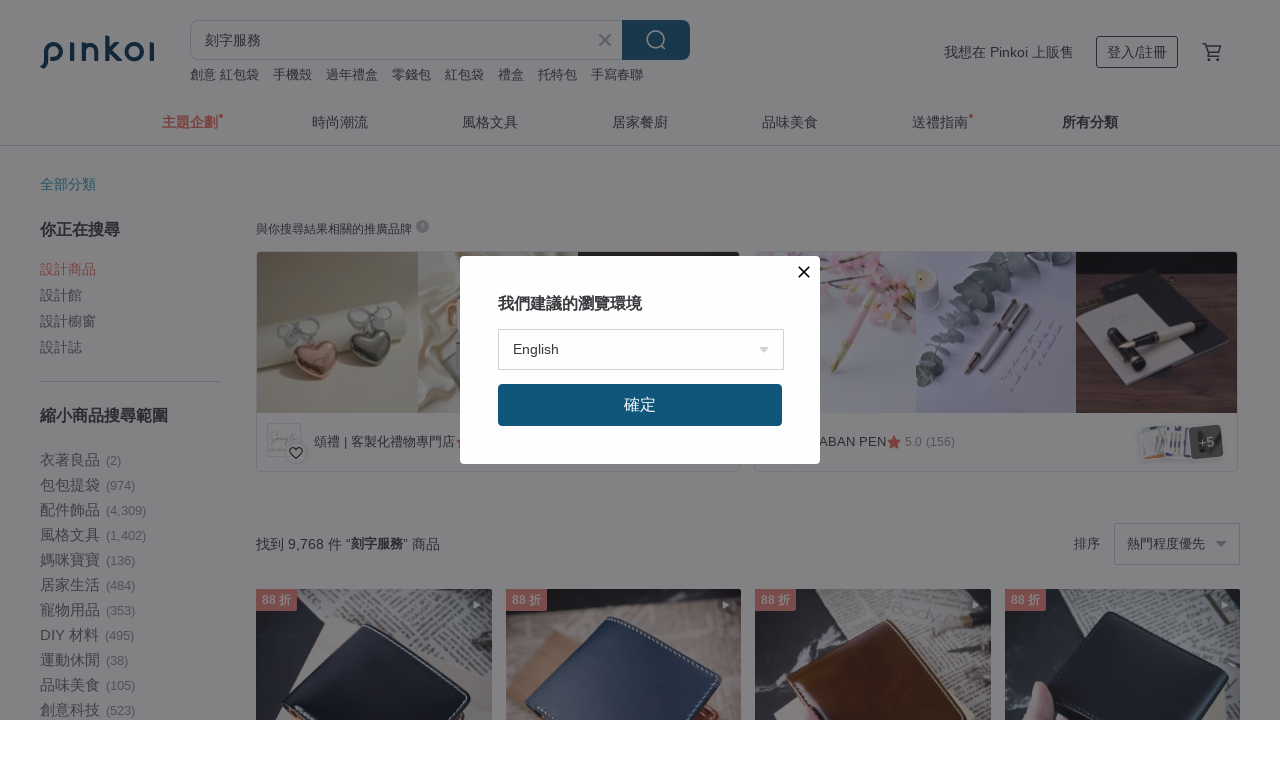

--- FILE ---
content_type: text/html; charset=utf-8
request_url: https://www.pinkoi.com/search?q=%E5%88%BB%E5%AD%97%E6%9C%8D%E5%8B%99&ref_sec=related_keywords&ref_posn=8&ref_related_kw_type=auto&ref_created=1695781406&ref_entity=search_item_list&ref_entity_id=%E5%88%BB%E5%AD%97%20%E7%9A%AE%E5%A4%BE&ref_page=1&ref_pgsz=60&ref_pgsess=1695781406
body_size: 28631
content:

<!doctype html>

<html lang="zh-Hant" class="web no-js s-not-login s-zh_TW webkit" xmlns:fb="http://ogp.me/ns/fb#">
<head prefix="og: http://ogp.me/ns# fb: http://ogp.me/ns/fb# ilovepinkoi: http://ogp.me/ns/fb/ilovepinkoi#">
    <meta charset="utf-8">

        <title>刻字服務 - 2026 人氣榜/限時優惠 - Pinkoi</title>
    <meta name="keywords" content="刻字服務">

        <meta name="description" content="刻字服務的搜尋結果 - 9,768件。你想找的刻字服務盡在 Pinkoi，新會員享 APP 運費優惠，最高折 NT$100！立刻逛逛百萬會員好評推薦的刻字服務商品，Pinkoi 堅持用好品味、獨特設計實現你對生活詮釋的想像。">

    <meta name="twitter:card" content="summary_large_image">

        <meta property="og:title" content="刻字服務 | Pinkoi">
        <meta property="og:description" content="刻字服務的搜尋結果 - 9,768件。你想找的刻字服務盡在 Pinkoi，新會員享 APP 運費優惠，最高折 NT$100！立刻逛逛百萬會員好評推薦的刻字服務商品，Pinkoi 堅持用好品味、獨特設計實現你對生活詮釋的想像。">
        <meta property="og:image" content="https://cdn01.pinkoi.com/product/3yuQt5D3/0/37/800x0.jpg">

    <meta property="og:type" content="product">
        <meta property="og:url" content="https://www.pinkoi.com/search?q=%E5%88%BB%E5%AD%97%E6%9C%8D%E5%8B%99&ref_sec=related_keywords&ref_posn=8&ref_related_kw_type=auto&ref_created=1695781406&ref_entity=search_item_list&ref_entity_id=%E5%88%BB%E5%AD%97+%E7%9A%AE%E5%A4%BE&ref_page=1&ref_pgsz=60&ref_pgsess=1695781406"><link rel="canonical" href="https://www.pinkoi.com/search?q=%E5%88%BB%E5%AD%97%E6%9C%8D%E5%8B%99"><link rel="next" href="https://www.pinkoi.com/search?q=%E5%88%BB%E5%AD%97%E6%9C%8D%E5%8B%99&page=2">

    <link rel="alternate" href="android-app://com.pinkoi/http/www.pinkoi.com/search?q=%E5%88%BB%E5%AD%97%E6%9C%8D%E5%8B%99">

        <script type="application/ld+json">{"@context": "http://schema.org", "@type": "BreadcrumbList", "itemListElement": [{"@type": "ListItem", "position": 1, "item": {"@id": "https://www.pinkoi.com", "name": "Pinkoi"}}, {"@type": "ListItem", "position": 2, "item": {"@id": "https://www.pinkoi.com/search", "name": "Search"}}, {"@type": "ListItem", "position": 3, "item": {"@id": "https://www.pinkoi.com/search?q=%E5%88%BB%E5%AD%97%E6%9C%8D%E5%8B%99", "name": "\u523b\u5b57\u670d\u52d9"}}]}</script>

        <script type="application/ld+json">{"@context": "http://schema.org", "@type": "Product", "productID": "3yuQt5D3", "sku": "3yuQt5D3", "name": "\u3010\u5ba2\u88fd\u5316\u79ae\u7269\u3011IWI Safari\u904a\u7375\u7cfb\u5217\u92fc\u7b46 #\u514d\u8cbb\u523b\u5b57", "description": "\u5c07\u91ce\u6027\u7684\u52d5\u7269\u7d0b\u5de7\u5999\u5730\u878d\u5165\u8c61\u5fb5\u77e5\u6027\u7684\u66f8\u5beb\u5de5\u5177\u3002\u6d41\u7dda\u7b46\u8eab\u512a\u96c5\u7c21\u6f54\uff0c\u4e2d\u5708\u7684\u5716\u7d0b\u537b\u96b1\u85cf\u91ce\u751f\u52d5\u7269\u8f2a\u5ed3\uff0c\u5f62\u6210\u6709\u8da3\u53c8\u5de7\u5999\u7684\u5c0d\u6bd4\uff0c\u6b63\u5f77\u5f7f\u72e9\u7375\u6642\uff0c\u52d5\u7269\u70ba\u4e86\u9583\u907f\u7375\u4eba\u7684\u653b\u64ca\uff0c\u800c\u5c07\u81ea\u5df1\u96b1\u85cf\u5728\u81ea\u7136\u74b0\u5883\u4e2d\u3002", "image": ["https://cdn01.pinkoi.com/product/3yuQt5D3/0/37/500x0.jpg"], "brand": {"@type": "Brand", "name": "IWI"}, "offers": {"@type": "Offer", "priceCurrency": "TWD", "price": 704, "availability": "http://schema.org/InStock", "priceValidUntil": "2026-07-29", "itemCondition": "http://schema.org/NewCondition", "url": "https://www.pinkoi.com/product/3yuQt5D3", "seller": {"@type": "Organization", "name": "IWI", "url": "https://www.pinkoi.com/store/iwic"}, "hasMerchantReturnPolicy": [{"@type": "MerchantReturnPolicy", "returnPolicyCategory": "https://schema.org/MerchantReturnFiniteReturnWindow", "merchantReturnDays": 7, "returnMethod": "https://schema.org/ReturnByMail", "returnFees": "https://schema.org/FreeReturn", "applicableCountry": ["TW", "HK", "MO", "TH", "JP", "CN", "US", "SG", "CA"]}]}, "aggregateRating": {"@type": "AggregateRating", "ratingValue": 4.9, "reviewCount": 5612}}</script><script type="application/ld+json">{"@context": "http://schema.org", "@type": "Product", "productID": "chxtASqB", "sku": "chxtASqB", "name": "\u3010\u96f7\u96d5\u514d\u8cbb\u523b\u5b57\u3011LAMY \u76ae\u9769\u7b46\u76d2 / SAFARI \u7cfb\u5217 - A\u5340 (\u591a\u9078)", "description": "\u25cfLAMY safari \u92fc\u7b46 (\u7b46\u5c16\u5c3a\u5bf8\uff1a\u4e00\u5f8b\u4ee5\u201d F\u5c16\u201d\u70ba\u4e3b)\n\u25cf\u92fc\u73e0\u7b46 (\u7b46\u854aM63)\n\u25cf\u539f\u5b50\u7b46(\u7b46\u854aM16)\n\u25cf\u81ea\u52d5\u925b\u7b46:M41 0.5mm\u925b\u7b46\u7b46\u854a\u3001Z18\u6a61\u76ae\u64e6\n\u25cf\u76ae\u9769\u7b46\u76d2\u5c3a\u5bf8 : 19*6.4*4CM\n\u25cf\u7b46\u76d2\u984f\u8272 : \u6e5b\u85cd\u8272", "image": ["https://cdn01.pinkoi.com/product/chxtASqB/0/1/500x0.jpg"], "brand": {"@type": "Brand", "name": "LAMY TAIWAN \u5b98\u65b9\u65d7\u8266\u9928"}, "offers": {"@type": "Offer", "priceCurrency": "TWD", "price": 1200, "availability": "http://schema.org/InStock", "priceValidUntil": "2026-07-29", "itemCondition": "http://schema.org/NewCondition", "url": "https://www.pinkoi.com/product/chxtASqB", "seller": {"@type": "Organization", "name": "LAMY TAIWAN \u5b98\u65b9\u65d7\u8266\u9928", "url": "https://www.pinkoi.com/store/lamy-tw"}, "hasMerchantReturnPolicy": [{"@type": "MerchantReturnPolicy", "returnPolicyCategory": "https://schema.org/MerchantReturnFiniteReturnWindow", "merchantReturnDays": 7, "returnMethod": "https://schema.org/ReturnByMail", "returnFees": "https://schema.org/FreeReturn", "applicableCountry": ["TW", "HK", "MO", "TH", "JP", "CN", "US", "SG", "CA"]}]}, "aggregateRating": {"@type": "AggregateRating", "ratingValue": 5.0, "reviewCount": 1151}}</script><script type="application/ld+json">{"@context": "http://schema.org", "@type": "Product", "productID": "nPPUMrqQ", "sku": "nPPUMrqQ", "name": "\u9ad8\u723e\u592b\u5c0f\u7403\u5305 \u76ae\u9769 \u514d\u8cbb\u523b\u540d\u5b57", "description": "\u5de5\u4f5c\u5ba4\u63a8\u51fa\u7684\u9ad8\u723e\u592b\u7403\u5c0f\u7403\u5305\uff0c\u6709\u6a6b\u5f0f\u548c\u76f4\u5f0f\uff0c\u53ef\u7a7f\u76ae\u5e36\uff0c\u4e5f\u53ef\u76f4\u63a5\u6263\u5728\u76ae\u5e36\u8932\u4e0a\uff0c\u7a7f\u6234\u65b9\u4fbf\u3002\n\u53ef\u6536\u7d0d2\u9846\u9ad8\u723e\u592b\u7403\u30012\u652fTee\uff0c\u5305\u84cb\u63a1\u78c1\u91e6\u8a2d\u8a08\uff0c\u65b9\u4fbf\u62ff\u53d6\u3002\n\u4f7f\u7528\u9ad8\u54c1\u8cea\u690d\u97a3\u725b\u76ae\uff0c\u53ef\u514d\u8cbb\u523b\u540d\u5b57\uff0c\u8a73\u7d30\u8aaa\u660e\u8acb\u67e5\u95b1\u5546\u54c1\u6558\u8ff0\u6b04\u3002", "image": ["https://cdn02.pinkoi.com/product/nPPUMrqQ/0/2/500x0.jpg"], "brand": {"@type": "Brand", "name": "\u7d66\u798f\u76ae\u9769\u5de5\u4f5c\u5ba4 GIVE Leather"}, "offers": {"@type": "Offer", "priceCurrency": "TWD", "price": 980, "availability": "http://schema.org/InStock", "priceValidUntil": "2026-07-29", "itemCondition": "http://schema.org/NewCondition", "url": "https://www.pinkoi.com/product/nPPUMrqQ", "seller": {"@type": "Organization", "name": "\u7d66\u798f\u76ae\u9769\u5de5\u4f5c\u5ba4 GIVE Leather", "url": "https://www.pinkoi.com/store/joker-crown-leather"}, "hasMerchantReturnPolicy": [{"@type": "MerchantReturnPolicy", "returnPolicyCategory": "https://schema.org/MerchantReturnFiniteReturnWindow", "merchantReturnDays": 7, "returnMethod": "https://schema.org/ReturnByMail", "returnFees": "https://schema.org/FreeReturn", "applicableCountry": ["TW", "HK", "MO", "TH", "JP", "CN", "US", "SG", "CA"]}]}, "aggregateRating": {"@type": "AggregateRating", "ratingValue": 5.0, "reviewCount": 317}}</script><script type="application/ld+json">{"@context": "http://schema.org", "@type": "Product", "productID": "JnYrgGz2", "sku": "JnYrgGz2", "name": "\u9280\u8272\u93e4\u7a7a\u8a2d\u8a08\u9818\u5e36\u593e\u514d\u8cbb\u523b\u5b57\u670d\u52d9\u9818\u5e36\u593e", "description": "\u9280\u8272\u93e4\u7a7a\u8a2d\u8a08\u9818\u5e36\u593e\u514d\u8cbb\u523b\u5b57\u53ef\u806f\u7cfb\u8a2d\u8a08\u5e2b", "image": ["https://cdn01.pinkoi.com/product/JnYrgGz2/0/1/500x0.jpg"], "brand": {"@type": "Brand", "name": "\u58de\u7d33\u58eb"}, "offers": {"@type": "Offer", "priceCurrency": "TWD", "price": 1012, "availability": "http://schema.org/InStock", "priceValidUntil": "2026-07-29", "itemCondition": "http://schema.org/NewCondition", "url": "https://www.pinkoi.com/product/JnYrgGz2", "seller": {"@type": "Organization", "name": "\u58de\u7d33\u58eb", "url": "https://www.pinkoi.com/store/huaishenshi"}, "hasMerchantReturnPolicy": [{"@type": "MerchantReturnPolicy", "returnPolicyCategory": "https://schema.org/MerchantReturnFiniteReturnWindow", "merchantReturnDays": 7, "returnMethod": "https://schema.org/ReturnByMail", "returnFees": "https://schema.org/FreeReturn", "applicableCountry": ["TW", "HK", "MO", "TH", "JP", "CN", "US", "SG", "CA"]}]}, "aggregateRating": {"@type": "AggregateRating", "ratingValue": 4.9, "reviewCount": 396}}</script><script type="application/ld+json">{"@context": "http://schema.org", "@type": "Product", "productID": "dZNMDKHE", "sku": "dZNMDKHE", "name": "MILDY HANDS - LW02 \u99ac\u81c0\u76ae\u9577\u593e Long Wallet Japanese Cordovan", "description": "\u5916\u5c64\u6750\u8cea\u4f7f\u7528\u65e5\u672c\u65b0\u559c\u99ac\u81c0\u76ae\uff0c\u5167\u90e8\u642d\u914d\u7fa9\u5927\u5229 Pueblo \u725b\u9769\u3002", "image": ["https://cdn01.pinkoi.com/product/dZNMDKHE/0/1/500x0.jpg"], "brand": {"@type": "Brand", "name": "Mildy Hands"}, "offers": {"@type": "Offer", "priceCurrency": "TWD", "price": 16280, "availability": "http://schema.org/InStock", "priceValidUntil": "2026-07-29", "itemCondition": "http://schema.org/NewCondition", "url": "https://www.pinkoi.com/product/dZNMDKHE", "seller": {"@type": "Organization", "name": "Mildy Hands", "url": "https://www.pinkoi.com/store/redzeal"}, "hasMerchantReturnPolicy": [{"@type": "MerchantReturnPolicy", "returnPolicyCategory": "https://schema.org/MerchantReturnFiniteReturnWindow", "merchantReturnDays": 7, "returnMethod": "https://schema.org/ReturnByMail", "returnFees": "https://schema.org/FreeReturn", "applicableCountry": ["TW", "HK", "MO", "TH", "JP", "CN", "US", "SG", "CA"]}]}, "aggregateRating": {"@type": "AggregateRating", "ratingValue": 5.0, "reviewCount": 297}}</script><script type="application/ld+json">{"@context": "http://schema.org", "@type": "Product", "productID": "mS2vzcGg", "sku": "mS2vzcGg", "name": "\u8b77\u7167\u593e  \u514d\u8cbb\u523b\u5b57 \u51f9\u51f8\u58d3\u5370\u670d\u52d9 20\u7a2e\u984f\u8272", "description": "\u5546\u54c1\u4ecb\u7d39\n- \u672c\u5546\u54c1\u7531\u512a\u8cea PU \u76ae\u88fd\u6210\n- \u6240\u6709\u5546\u54c1\u90fd\u662f\u6309\u55ae\u88fd\u9020\u7684\u3002\u4e0b\u55ae\u5f8c\uff0c\u6211\u5011\u5c07\u5728 2-3 \u5929\u5167\u51fa\u8ca8\u3002\n- \u5728\u6cf0\u570b\u66fc\u8c37\u8a2d\u8a08\u53ca\u751f\u7522", "image": ["https://cdn02.pinkoi.com/product/mS2vzcGg/0/1/500x0.jpg"], "brand": {"@type": "Brand", "name": "MIINE"}, "offers": {"@type": "Offer", "priceCurrency": "TWD", "price": 829, "availability": "http://schema.org/InStock", "priceValidUntil": "2026-07-29", "itemCondition": "http://schema.org/NewCondition", "url": "https://www.pinkoi.com/product/mS2vzcGg", "seller": {"@type": "Organization", "name": "MIINE", "url": "https://www.pinkoi.com/store/miine"}, "hasMerchantReturnPolicy": [{"@type": "MerchantReturnPolicy", "returnPolicyCategory": "https://schema.org/MerchantReturnFiniteReturnWindow", "merchantReturnDays": 7, "returnMethod": "https://schema.org/ReturnByMail", "returnFees": "https://schema.org/FreeReturn", "applicableCountry": ["TW", "HK", "MO", "TH", "JP", "CN", "US", "SG", "CA"]}]}, "aggregateRating": {"@type": "AggregateRating", "ratingValue": 5.0, "reviewCount": 65}}</script><script type="application/ld+json">{"@context": "http://schema.org", "@type": "Product", "productID": "YJGLMSfD", "sku": "YJGLMSfD", "name": "\u624b\u7e2b\u982d\u5c64\u725b\u76ae\u9322\u5305 \u62c9\u93c8\u96f6\u9322\u888b\u7537\u58eb\u76ae\u593e \u6563\u7d19\u888b\u9280\u5305 \u5ba2\u88fd\u79ae\u7269 \u523b\u5b57", "description": "\u7d14\u624b\u5de5\u88fd\u4f5c\uff0c\u6cd5\u65ac\u6253\u5b54\uff0c\u4f7f\u7528\u99ac\u978d\u7e2b\u6cd5\uff0c\u7e2b\u51fa\u6f02\u4eae\u7684\u6ce2\u6d6a\u7dda\u8de1\uff0c\u624b\u5de5\u6253\u78e8\u76ae\u908a\uff0c\u982d\u5c64\u9032\u53e3\u7fa9\u5927\u5229\u80ce\u725b\u76ae\uff0c\u690d\u97a3\u9769\uff0c\u6cb9\u881f\u76ae\u7b49\u591a\u7a2e\u76ae\u6599\u53ef\u9078\uff0c\u53ef\u5ba2\u88fd\u523b\u5b57\uff0c  \u7acb\u523b\u8cfc\u8cb7\u6e2f\u6fb3\u53f0\u9806\u8c50\u76f4\u90f5\uff01", "image": ["https://cdn01.pinkoi.com/product/YJGLMSfD/0/1/500x0.jpg"], "brand": {"@type": "Brand", "name": "\u5782\u8033\u5154\u624b\u5de5\u76ae\u5177"}, "offers": {"@type": "Offer", "priceCurrency": "TWD", "price": 2443, "availability": "http://schema.org/InStock", "priceValidUntil": "2026-07-29", "itemCondition": "http://schema.org/NewCondition", "url": "https://www.pinkoi.com/product/YJGLMSfD", "seller": {"@type": "Organization", "name": "\u5782\u8033\u5154\u624b\u5de5\u76ae\u5177", "url": "https://www.pinkoi.com/store/cet-diy"}, "hasMerchantReturnPolicy": [{"@type": "MerchantReturnPolicy", "returnPolicyCategory": "https://schema.org/MerchantReturnFiniteReturnWindow", "merchantReturnDays": 7, "returnMethod": "https://schema.org/ReturnByMail", "returnFees": "https://schema.org/FreeReturn", "applicableCountry": ["TW", "HK", "MO", "TH", "JP", "CN", "US", "SG", "CA"]}]}, "aggregateRating": {"@type": "AggregateRating", "ratingValue": 5.0, "reviewCount": 19}}</script><script type="application/ld+json">{"@context": "http://schema.org", "@type": "Product", "productID": "cXRuEELT", "sku": "cXRuEELT", "name": "\u6750\u6599\u5305/\u5b8c\u6210\u54c1 \u771f\u76ae\u4e09\u647a\u9644\u96f6\u9322\u683c\u77ed\u9322\u5305, \u523b\u5b57\u670d\u52d9, \u5ba2\u88fd\u5316\u79ae\u7269", "description": "\u4e00\u500b\u591a\u529f\u80fd\u800c\u5c0f\u5de7\u7684\u77ed\u9322\u5305, \u5168\u4eba\u624b\u88fd\u4f5c. \u9322\u5305\u90e8\u4efd\u6709\u67084\u76f4\u63d2\u5f0f\u5361\u7247\u683c, 1\u76f8\u7247\u683c, 1\u7d19\u5e63\u683c\u53ca3\u6697\u683c. \u9322\u5305\u7684\u53e6\u4e00\u9762\u662f\u4e00\u500b\u96f6\u9322\u5305\u53ef\u4ee5\u653e\u5165\u96dc\u7269, \u9470\u5319\u7b49\u7269\u4ef6.", "image": ["https://cdn01.pinkoi.com/product/cXRuEELT/0/1/500x0.jpg"], "brand": {"@type": "Brand", "name": "hykc Leatherware"}, "offers": {"@type": "Offer", "priceCurrency": "TWD", "price": 2356, "availability": "http://schema.org/InStock", "priceValidUntil": "2026-07-29", "itemCondition": "http://schema.org/NewCondition", "url": "https://www.pinkoi.com/product/cXRuEELT", "seller": {"@type": "Organization", "name": "hykc Leatherware", "url": "https://www.pinkoi.com/store/hykc"}, "hasMerchantReturnPolicy": [{"@type": "MerchantReturnPolicy", "returnPolicyCategory": "https://schema.org/MerchantReturnFiniteReturnWindow", "merchantReturnDays": 7, "returnMethod": "https://schema.org/ReturnByMail", "returnFees": "https://schema.org/FreeReturn", "applicableCountry": ["TW", "HK", "MO", "TH", "JP", "CN", "US", "SG", "CA"]}]}, "aggregateRating": {"@type": "AggregateRating", "ratingValue": 4.9, "reviewCount": 1218}}</script><script type="application/ld+json">{"@context": "http://schema.org", "@type": "Product", "productID": "GarPsJBb", "sku": "GarPsJBb", "name": "\u76ae\u9769\u9285\u6a21\u5ba2\u88fd\u5316 \u58d3\u5370/\u71d9\u91d1/\u9280/\u9ed1\u670d\u52d9 \u53ea\u9650\u642d\u914d\u5546\u54c1\u4e0b\u6a19 \u76ae\u5177\u523b\u5b57", "description": "\u76ae\u4fe0\u5ba2P.X.K \u76ae\u9769\u523b\u5b57\u670d\u52d9 \u53ea\u9650\u642d\u914d\u5546\u54c1\u4e0b\u6a19", "image": ["https://cdn01.pinkoi.com/product/GarPsJBb/0/2/500x0.jpg"], "brand": {"@type": "Brand", "name": "\u76ae\u4fe0\u5ba2PXK\u624b\u5de5\u76ae\u5177"}, "offers": {"@type": "Offer", "priceCurrency": "TWD", "price": 470, "availability": "http://schema.org/InStock", "priceValidUntil": "2026-07-29", "itemCondition": "http://schema.org/NewCondition", "url": "https://www.pinkoi.com/product/GarPsJBb", "seller": {"@type": "Organization", "name": "\u76ae\u4fe0\u5ba2PXK\u624b\u5de5\u76ae\u5177", "url": "https://www.pinkoi.com/store/pixiakepxk"}, "hasMerchantReturnPolicy": [{"@type": "MerchantReturnPolicy", "returnPolicyCategory": "https://schema.org/MerchantReturnFiniteReturnWindow", "merchantReturnDays": 7, "returnMethod": "https://schema.org/ReturnByMail", "returnFees": "https://schema.org/FreeReturn", "applicableCountry": ["TW", "HK", "MO", "TH", "JP", "CN", "US", "SG", "CA"]}]}, "aggregateRating": {"@type": "AggregateRating", "ratingValue": 4.9, "reviewCount": 413}}</script><script type="application/ld+json">{"@context": "http://schema.org", "@type": "Product", "productID": "dmAzfAYk", "sku": "dmAzfAYk", "name": "\u52a0\u8cfc\u5c08\u5340 | \u5ba2\u88fd\u5316\u96f7\u5c04\u523b\u5b57\u670d\u52d9 | \u8acb\u5148\u804a\u804a\u8a62\u554f\u52ff\u55ae\u7368\u4e0b\u55ae", "description": "\u96f7\u5c04\u96d5\u523b\u540d\u5b57 / \u65e5\u671f\n\u6b64\u70ba '' \u52a0\u8cfc '' \u9801\u9762 \u8acb\u52ff\u55ae\u7368\u4e0b\u55ae", "image": ["https://cdn02.pinkoi.com/product/dmAzfAYk/0/1/500x0.jpg"], "brand": {"@type": "Brand", "name": "Horizon \u53f0\u7063\u7368\u5bb6\u4ee3\u7406"}, "offers": {"@type": "Offer", "priceCurrency": "TWD", "price": 300, "availability": "http://schema.org/InStock", "priceValidUntil": "2026-07-29", "itemCondition": "http://schema.org/NewCondition", "url": "https://www.pinkoi.com/product/dmAzfAYk", "seller": {"@type": "Organization", "name": "Horizon \u53f0\u7063\u7368\u5bb6\u4ee3\u7406", "url": "https://www.pinkoi.com/store/horizon-tw"}, "hasMerchantReturnPolicy": [{"@type": "MerchantReturnPolicy", "returnPolicyCategory": "https://schema.org/MerchantReturnFiniteReturnWindow", "merchantReturnDays": 7, "returnMethod": "https://schema.org/ReturnByMail", "returnFees": "https://schema.org/FreeReturn", "applicableCountry": ["TW", "HK", "MO", "TH", "JP", "CN", "US", "SG", "CA"]}]}, "aggregateRating": {"@type": "AggregateRating", "ratingValue": 4.9, "reviewCount": 54}}</script><script type="application/ld+json">{"@context": "http://schema.org", "@type": "Product", "productID": "6dGL9yyP", "sku": "6dGL9yyP", "name": "\u6750\u6599\u5305 / \u5b8c\u6210\u54c1 \u62fc\u76ae\u624b\u7e2b\u77ed\u9322\u5305, \u523b\u5b57\u670d\u52d9, \u5ba2\u88fd\u5316\u79ae\u7269", "description": "\u9322\u5305\u662f\u4e00\u500b\u751f\u6d3b\u4e2d\u7684\u91cd\u8981\u4f19\u4f34, \u4e00\u500b\u81ea\u5df1\u559c\u6b61, \u53c8\u80fd\u5920\u914d\u5408\u5230\u81ea\u5df1\u751f\u6d3b\u7fd2\u6163\u7684\u9322\u5305, \u66f4\u4e0d\u53ef\u7f3a\u5c11. \u9069\u7576\u7684\u4fdd\u990a\u53ef\u4ee5\u4ee4\u9322\u5305\u9577\u671f\u4fdd\u6301\u826f\u597d\u72c0\u614b, \u8a18\u9304\u8457\u4f19\u60a8\u7684\u751f\u6d3b, \u6b77\u4e45\u5e38\u65b0.", "image": ["https://cdn01.pinkoi.com/product/6dGL9yyP/0/2/500x0.jpg"], "brand": {"@type": "Brand", "name": "hykc Leatherware"}, "offers": {"@type": "Offer", "priceCurrency": "TWD", "price": 1643, "availability": "http://schema.org/InStock", "priceValidUntil": "2026-07-29", "itemCondition": "http://schema.org/NewCondition", "url": "https://www.pinkoi.com/product/6dGL9yyP", "seller": {"@type": "Organization", "name": "hykc Leatherware", "url": "https://www.pinkoi.com/store/hykc"}, "hasMerchantReturnPolicy": [{"@type": "MerchantReturnPolicy", "returnPolicyCategory": "https://schema.org/MerchantReturnFiniteReturnWindow", "merchantReturnDays": 7, "returnMethod": "https://schema.org/ReturnByMail", "returnFees": "https://schema.org/FreeReturn", "applicableCountry": ["TW", "HK", "MO", "TH", "JP", "CN", "US", "SG", "CA"]}]}, "aggregateRating": {"@type": "AggregateRating", "ratingValue": 4.9, "reviewCount": 1218}}</script><script type="application/ld+json">{"@context": "http://schema.org", "@type": "Product", "productID": "ZiqMnzAY", "sku": "ZiqMnzAY", "name": "\u3010\u5ba2\u88fd\u5316\u540d\u5b57\u3011\u624b\u5de5\u771f\u76ae\u62c9\u934a\u9577\u593e \u690d\u8e42\u76ae\u9769 4\u8272 \u751f\u65e5 \u65b0\u5e74\u79ae\u7269", "description": "\u76ae\u9769\u624b\u4f5c \u53ef\u5ba2\u88fd\u5316 \u514d\u8cbb\u523b\u5b57 \u71b1\u92b7\u76ae\u593e", "image": ["https://cdn02.pinkoi.com/product/ZiqMnzAY/0/7/500x0.jpg"], "brand": {"@type": "Brand", "name": "L.I.S \u672c\u9769\u5de5\u574a"}, "offers": {"@type": "Offer", "priceCurrency": "TWD", "price": 2849, "availability": "http://schema.org/InStock", "priceValidUntil": "2026-07-29", "itemCondition": "http://schema.org/NewCondition", "url": "https://www.pinkoi.com/product/ZiqMnzAY", "seller": {"@type": "Organization", "name": "L.I.S \u672c\u9769\u5de5\u574a", "url": "https://www.pinkoi.com/store/lissun"}, "hasMerchantReturnPolicy": [{"@type": "MerchantReturnPolicy", "returnPolicyCategory": "https://schema.org/MerchantReturnFiniteReturnWindow", "merchantReturnDays": 7, "returnMethod": "https://schema.org/ReturnByMail", "returnFees": "https://schema.org/FreeReturn", "applicableCountry": ["TW", "HK", "MO", "TH", "JP", "CN", "US", "SG", "CA"]}]}, "aggregateRating": {"@type": "AggregateRating", "ratingValue": 5.0, "reviewCount": 6137}}</script><script type="application/ld+json">{"@context": "http://schema.org", "@type": "Product", "productID": "tZeM6uHD", "sku": "tZeM6uHD", "name": "\u523b\u5b57\u92fc\u7b46\u670d\u52d9 | \u5ba2\u88fd\u92fc\u7b46\u9001\u79ae\u66f4\u6709\u5fc3 \u8a2d\u8a08\u6b3e\u79ae\u7269\u8a02\u88fd\u3010\u4e0d\u53ef\u55ae\u8cfc\u3011", "description": "\u6a19\u793a\u4f60\u7684\u7368\u4e00\u7121\u4e8c\uff0c\u63d0\u4f9b\u92fc\u7b46\u5ba2\u88fd\u5316\u523b\u5b57\u670d\u52d9\uff01\u6307\u5b9a7\u500b\u5b57\u5167\u82f1\u6587\u5b57\u6bcd\uff0c\u523b\u5b57\u65bc\u92fc\u7b46\u4e2d\u5708\uff0c\u8b93\u9001\u79ae\u66f4\u6709\u5fc3\u3002\u672c\u5546\u54c1\u4e0d\u53ef\u55ae\u7368\u8cfc\u8cb7\u3002", "image": ["https://cdn01.pinkoi.com/product/tZeM6uHD/0/3/500x0.jpg"], "brand": {"@type": "Brand", "name": "LABAN PEN"}, "offers": {"@type": "Offer", "priceCurrency": "TWD", "price": 200, "availability": "http://schema.org/InStock", "priceValidUntil": "2026-07-29", "itemCondition": "http://schema.org/NewCondition", "url": "https://www.pinkoi.com/product/tZeM6uHD", "seller": {"@type": "Organization", "name": "LABAN PEN", "url": "https://www.pinkoi.com/store/labanpen"}, "hasMerchantReturnPolicy": [{"@type": "MerchantReturnPolicy", "returnPolicyCategory": "https://schema.org/MerchantReturnFiniteReturnWindow", "merchantReturnDays": 7, "returnMethod": "https://schema.org/ReturnByMail", "returnFees": "https://schema.org/FreeReturn", "applicableCountry": ["TW", "HK", "MO", "TH", "JP", "CN", "US", "SG", "CA"]}]}, "aggregateRating": {"@type": "AggregateRating", "ratingValue": 5.0, "reviewCount": 156}}</script><script type="application/ld+json">{"@context": "http://schema.org", "@type": "Product", "productID": "yRCsxiAy", "sku": "yRCsxiAy", "name": "\u3010\u60c5\u4eba\u79ae\u76d2\u3011\u3010\u5ba2\u88fd\u5316\u79ae\u7269\u3011\u9ec3\u9285\u624b\u74b0/\u5ba2\u88fd\u5316/\u523b\u5b57\u670d\u52d9", "description": "\u7531MixGene\u88fd\u4f5c\u7d14\u624b\u5de5\u88fd\uff0c\u935b\u6572\u9ec3\u9285\u624b\u74b0\u3002\u63a1\u53d6\u5ba2\u88fd\u5316\u6572\u5b57\u670d\u52d9\uff0c\u6709A~Z\u3001\u0026\u30010~9\u53ef\u505a\u96d5\u9078\uff0c\u4e26\u6709\u514d\u8cbb\u5305\u88dd\u670d\u52d9\uff01\u5145\u6eff\u6eab\u5ea6\u7684\u79ae\u7269\u8207\u5fc3\u610f\uff0c\u6696\u6696\u9001\u5165\u5fc3\u574e\u88e1\u3002", "image": ["https://cdn02.pinkoi.com/product/yRCsxiAy/0/1/500x0.jpg"], "brand": {"@type": "Brand", "name": "MIX GENE X \u6c90\u679c"}, "offers": {"@type": "Offer", "priceCurrency": "TWD", "price": 980, "availability": "http://schema.org/InStock", "priceValidUntil": "2026-07-29", "itemCondition": "http://schema.org/NewCondition", "url": "https://www.pinkoi.com/product/yRCsxiAy", "seller": {"@type": "Organization", "name": "MIX GENE X \u6c90\u679c", "url": "https://www.pinkoi.com/store/bad-duck"}, "hasMerchantReturnPolicy": [{"@type": "MerchantReturnPolicy", "returnPolicyCategory": "https://schema.org/MerchantReturnFiniteReturnWindow", "merchantReturnDays": 7, "returnMethod": "https://schema.org/ReturnByMail", "returnFees": "https://schema.org/FreeReturn", "applicableCountry": ["TW", "HK", "MO", "TH", "JP", "CN", "US", "SG", "CA"]}]}, "aggregateRating": {"@type": "AggregateRating", "ratingValue": 5.0, "reviewCount": 235}}</script><script type="application/ld+json">{"@context": "http://schema.org", "@type": "Product", "productID": "1YeTkbo2", "sku": "1YeTkbo2", "name": "\u5ba2\u88fd\u76ae\u88fd\u76f8\u6a5f\u5e36, \u55ae\u53cd, Leica, Canon, Nikon, \u523b\u5b57\u670d\u52d9, \u5ba2\u88fd\u5316", "description": "\u4e00\u90e8\u50f9\u683c\u9ad8\u6602\u7684\u55ae\u53cd\u76f8\u6a5f, \u5982\u679c\u914d\u4e00\u822c\u7684\u5e03\u76f8\u6a5f\u5e36\u7576\u7136\u4e0d\u9069\u5408, \u8981\u5df1\u4e0a\u4e00\u689d\u53ef\u914d\u896f\u5230\u800c\u53c8\u8010\u7528\u7684\u624d\u5408\u7406. \u9019\u6b3e\u76f8\u6a5f\u5e36\u5167\u85cf\u68c9\u82af, \u9069\u5408\u9577\u671f\u4f7f\u7528, \u6e1b\u5c11\u9838\u90e8\u8ca0\u91cd\u800c\u52de\u7d2f. \u793a\u7bc4\u7167\u4e2d\u7684\u662fcanon mark 3 \u7684, \u6211\u5011\u4ea6\u53ef\u4ee5\u5ba2\u88fd\u5c08\u70ba\u60a8\u76f8\u6a5f\u800c\u8a2d\u7684\u76f8\u6a5f\u5e36.", "image": ["https://cdn01.pinkoi.com/product/1YeTkbo2/0/500x0.jpg"], "brand": {"@type": "Brand", "name": "hykc Leatherware"}, "offers": {"@type": "Offer", "priceCurrency": "TWD", "price": 1423, "availability": "http://schema.org/InStock", "priceValidUntil": "2026-07-29", "itemCondition": "http://schema.org/NewCondition", "url": "https://www.pinkoi.com/product/1YeTkbo2", "seller": {"@type": "Organization", "name": "hykc Leatherware", "url": "https://www.pinkoi.com/store/hykc"}, "hasMerchantReturnPolicy": [{"@type": "MerchantReturnPolicy", "returnPolicyCategory": "https://schema.org/MerchantReturnFiniteReturnWindow", "merchantReturnDays": 7, "returnMethod": "https://schema.org/ReturnByMail", "returnFees": "https://schema.org/FreeReturn", "applicableCountry": ["TW", "HK", "MO", "TH", "JP", "CN", "US", "SG", "CA"]}]}, "aggregateRating": {"@type": "AggregateRating", "ratingValue": 4.9, "reviewCount": 1218}}</script><script type="application/ld+json">{"@context": "http://schema.org", "@type": "Product", "productID": "yGqCEMnV", "sku": "yGqCEMnV", "name": "\u52a0\u8cfc \u96f7\u5c04\u523b\u5b57\u670d\u52d9-\u4e0d\u53ef\u55ae\u7368\u8cfc\u8cb7", "description": "\u6b64\u8ce3\u5834\u70ba\u52a0\u8cfc\u2019\u2019\u96f7\u5c04\u523b\u5b57\u2019\u2019 \u9700\u642d\u914d\u5546\u54c1\u8cfc\u8cb7", "image": ["https://cdn01.pinkoi.com/product/yGqCEMnV/0/2/500x0.jpg"], "brand": {"@type": "Brand", "name": "Kou Jewellery"}, "offers": {"@type": "Offer", "priceCurrency": "TWD", "price": 300, "availability": "http://schema.org/InStock", "priceValidUntil": "2026-07-29", "itemCondition": "http://schema.org/NewCondition", "url": "https://www.pinkoi.com/product/yGqCEMnV", "seller": {"@type": "Organization", "name": "Kou Jewellery", "url": "https://www.pinkoi.com/store/kouhandmadejewellery"}, "hasMerchantReturnPolicy": [{"@type": "MerchantReturnPolicy", "returnPolicyCategory": "https://schema.org/MerchantReturnFiniteReturnWindow", "merchantReturnDays": 7, "returnMethod": "https://schema.org/ReturnByMail", "returnFees": "https://schema.org/FreeReturn", "applicableCountry": ["TW", "HK", "MO", "TH", "JP", "CN", "US", "SG", "CA"]}]}, "aggregateRating": {"@type": "AggregateRating", "ratingValue": 5.0, "reviewCount": 1913}}</script><script type="application/ld+json">{"@context": "http://schema.org", "@type": "Product", "productID": "aSUtbyJG", "sku": "aSUtbyJG", "name": "\u91ce\u8349\u8393\u7cfb\u5217 - Airtag\u888b \u8c93\u9805\u5708 \u72d7\u9805\u5708 \u5ba2\u88fd\u5316\u5c3a\u5bf8 \u523b\u5b57\u670d\u52d9 \u540a\u724c", "description": "\u300c\u86cb\u8463\u7528\u5fc3\u2764\ufe0f\u67d4\u8edf\u5708\u4f4f\u4f60\u8207\u6bdb\u5b69\u7684\u5fc3\u300d\u3002\u6e05\u65b0\u7684\u8349\u8393\u5716\u6848\u6642\u5e38\u88ab\u8aa4\u8a8d\u70ba\u6ab8\u6aac\uff0c\u9ec3\u8272\u6a58\u8272\u90fd\u8d85\u597d\u642d\u914d\uff0c\u70ba\u6bdb\u5b69\u589e\u6dfb\u4e00\u4efd\u53ef\u611b\u3002\u60f3\u5728\u6bdb\u5b69\u5011\u8eab\u4e0a\u653e\u9846Airtag\u8ffd\u8e64\uff0c\n\u8acb\u642d\u914d\u86cb\u8463\u5bb6\u5c08\u70ba\u5bf5\u7269\u8a2d\u8a08\u7684Airtag\u888b\uff0c\u5957\u5728\u9805\u5708\u4e0a\u3001\u80f8\u80cc\u4e0a\uff0c\u5c0f\u5de7\u8f15\u4fbf\uff0c\u9810\u9632\u8d70\u5931\uff0c\u4fdd\u5e73\u5b89!!", "image": ["https://cdn01.pinkoi.com/product/aSUtbyJG/0/1/500x0.jpg"], "brand": {"@type": "Brand", "name": "\u86cb\u8463\u306e\u624b\u4f5c\u9805\u5708"}, "offers": {"@type": "Offer", "priceCurrency": "TWD", "price": 459, "availability": "http://schema.org/InStock", "priceValidUntil": "2026-07-29", "itemCondition": "http://schema.org/NewCondition", "url": "https://www.pinkoi.com/product/aSUtbyJG", "seller": {"@type": "Organization", "name": "\u86cb\u8463\u306e\u624b\u4f5c\u9805\u5708", "url": "https://www.pinkoi.com/store/eggmango"}, "hasMerchantReturnPolicy": [{"@type": "MerchantReturnPolicy", "returnPolicyCategory": "https://schema.org/MerchantReturnFiniteReturnWindow", "merchantReturnDays": 7, "returnMethod": "https://schema.org/ReturnByMail", "returnFees": "https://schema.org/FreeReturn", "applicableCountry": ["TW", "HK", "MO", "TH", "JP", "CN", "US", "SG", "CA"]}]}, "aggregateRating": {"@type": "AggregateRating", "ratingValue": 4.9, "reviewCount": 41}}</script><script type="application/ld+json">{"@context": "http://schema.org", "@type": "Product", "productID": "4YnapMMS", "sku": "4YnapMMS", "name": "\u552f\u4e00 304\u4e0d\u93fd\u92fc\u9805\u934a- \u65b0\u6b3echic dog\u540d\u724c((\u9001\u523b\u5b57\u670d\u52d9))", "description": "\u6750\u8cea\uff1a304\u4e0d\u93fd\u92fc\u934a+\u55ae\u947d\u724c(\u5408\u91d1\u724c\u9762+Swarovski \u6c34\u947d)\n\n\u3010\u6b63\u5e38\u914d\u6234\u8010\u6c57\u6c34,\u53ea\u9700\u4e7e\u5e03\u64e6\u62ed\u5373\u53ef,\u6e05\u6d17\u8acb\u907f\u958b\u92ef\u77f3\u67b1\u5ea7\u53ca\u724c\u9762 ; \n\u82e5\u9700\u8981\u6234\u8457\u6d17\u6fa1 \u6216 \u7fd2\u6163\u7528\u6c34\u6e05\u6d17 ,\u5efa\u8b70\u9078\u64c7 \u300a304\u92fc\u98fe\u300b\u4e0d\u93fd\u92fc\u9805\u934a\u5957\u7d44(\u542b\u523b\u5b57)\u3011", "image": ["https://cdn02.pinkoi.com/product/4YnapMMS/0/500x0.jpg"], "brand": {"@type": "Brand", "name": "CHIC DOG \u6642\u9ae6\u72d7"}, "offers": {"@type": "Offer", "priceCurrency": "TWD", "price": 780, "availability": "http://schema.org/InStock", "priceValidUntil": "2026-07-29", "itemCondition": "http://schema.org/NewCondition", "url": "https://www.pinkoi.com/product/4YnapMMS", "seller": {"@type": "Organization", "name": "CHIC DOG \u6642\u9ae6\u72d7", "url": "https://www.pinkoi.com/store/chic-dog"}, "hasMerchantReturnPolicy": [{"@type": "MerchantReturnPolicy", "returnPolicyCategory": "https://schema.org/MerchantReturnFiniteReturnWindow", "merchantReturnDays": 7, "returnMethod": "https://schema.org/ReturnByMail", "returnFees": "https://schema.org/FreeReturn", "applicableCountry": ["TW", "HK", "MO", "TH", "JP", "CN", "US", "SG", "CA"]}]}, "aggregateRating": {"@type": "AggregateRating", "ratingValue": 5.0, "reviewCount": 1128}}</script><script type="application/ld+json">{"@context": "http://schema.org", "@type": "Product", "productID": "Gh3B4m3U", "sku": "Gh3B4m3U", "name": "\u3010NG\u54c1\u3011\u3010\u76ae\u593e\u3001\u9280\u5305\u3011 \u610f\u5927\u5229\u690d\u97a3\u76ae\u99ac\u81c0\u76ae \u5df2\u6709\u523b\u5b57 \u63db\u5b63\u7279\u8ce3", "description": "\u3010NG\u54c1\u3011\u3010\u76ae\u593e\u3001\u9280\u5305\u3011 \u610f\u5927\u5229\u690d\u97a3\u76ae\u99ac\u81c0\u76ae \u5df2\u6709\u523b\u5b57 Mister", "image": ["https://cdn02.pinkoi.com/product/Gh3B4m3U/0/3/500x0.jpg"], "brand": {"@type": "Brand", "name": "MISTER \u624b\u4f5c\u76ae\u4ef6\u5c08\u9580\u5e97"}, "offers": {"@type": "Offer", "priceCurrency": "TWD", "price": 3060, "availability": "http://schema.org/InStock", "priceValidUntil": "2026-07-29", "itemCondition": "http://schema.org/NewCondition", "url": "https://www.pinkoi.com/product/Gh3B4m3U", "seller": {"@type": "Organization", "name": "MISTER \u624b\u4f5c\u76ae\u4ef6\u5c08\u9580\u5e97", "url": "https://www.pinkoi.com/store/twtbmister"}, "hasMerchantReturnPolicy": [{"@type": "MerchantReturnPolicy", "returnPolicyCategory": "https://schema.org/MerchantReturnFiniteReturnWindow", "merchantReturnDays": 7, "returnMethod": "https://schema.org/ReturnByMail", "returnFees": "https://schema.org/FreeReturn", "applicableCountry": ["TW", "HK", "MO", "TH", "JP", "CN", "US", "SG", "CA"]}]}, "aggregateRating": {"@type": "AggregateRating", "ratingValue": 4.9, "reviewCount": 2090}}</script><script type="application/ld+json">{"@context": "http://schema.org", "@type": "Product", "productID": "jPhFRWxe", "sku": "jPhFRWxe", "name": "\u3010\u5ba2\u88fd\u5316\u523b\u5b57\u3011\u7fa9\u5927\u5229\u78e8\u7802\u76ae \u62c9\u934a\u771f\u76ae\u77ed\u593e/\u76ae\u593e 7\u8272 \u65b0\u5e74\u79ae\u7269", "description": "\u624b\u5de5\u88fd\u4f5c\uff0c\u63a1\u7528\u7fa9\u5927\u5229Badalassi Carlo\u76ae\u5ee0Pueblo\u78e8\u7802\u76ae\uff0c\u76ae\u8cea\u78e8\u7802\u6548\u679c\u89f8\u611f\u7279\u6b8a\u3002", "image": ["https://cdn01.pinkoi.com/product/jPhFRWxe/0/4/500x0.jpg"], "brand": {"@type": "Brand", "name": "L.I.S \u672c\u9769\u5de5\u574a"}, "offers": {"@type": "Offer", "priceCurrency": "TWD", "price": 1969, "availability": "http://schema.org/InStock", "priceValidUntil": "2026-07-29", "itemCondition": "http://schema.org/NewCondition", "url": "https://www.pinkoi.com/product/jPhFRWxe", "seller": {"@type": "Organization", "name": "L.I.S \u672c\u9769\u5de5\u574a", "url": "https://www.pinkoi.com/store/lissun"}, "hasMerchantReturnPolicy": [{"@type": "MerchantReturnPolicy", "returnPolicyCategory": "https://schema.org/MerchantReturnFiniteReturnWindow", "merchantReturnDays": 7, "returnMethod": "https://schema.org/ReturnByMail", "returnFees": "https://schema.org/FreeReturn", "applicableCountry": ["TW", "HK", "MO", "TH", "JP", "CN", "US", "SG", "CA"]}]}, "aggregateRating": {"@type": "AggregateRating", "ratingValue": 5.0, "reviewCount": 6137}}</script><script type="application/ld+json">{"@context": "http://schema.org", "@type": "Product", "productID": "85aVPkfu", "sku": "85aVPkfu", "name": "\u3010\u96f7\u5c04\u96d5\u523b\u3011\u5ba2\u88fd\u5316\u82f1\u6587\u540d \u8c61\u5370 \u5f48\u84cb\u4e0d\u93fd\u92fc \u4fdd\u6eab\u74f6 PU023", "description": "PIXOSTYLE\u662f\u4e00\u500b\u5275\u65b0\u7684\u8a2d\u8a08\u5718\u968a\uff0c\u63a1\u7528\u6700\u5148\u9032\u7684\u79d1\u6280\u70ba\u884c\u52d5\u96fb\u8a71\u3001\u5e73\u677f\u96fb\u8166\u3001\u7b46\u8a18\u578b\u96fb\u8166\u7b49\u96fb\u5b50\u7522\u54c1\u6253\u9020\u8207\u773e\u4e0d\u540c\u7684\u5468\u908a\u914d\u4ef6\uff0c\u900f\u904e\u4f86\u81ea\u5168\u7403\u5404\u5730\u7684\u85dd\u8853\u5bb6\u3001\u8a2d\u8a08\u5e2b\u3001\u54c1\u724c\u516c\u53f8\u7684\u7cbe\u5fc3\u5275\u4f5c\uff0c\u70ba\u51b0\u51b7\u7684 3C \u96fb\u5b50\u7522\u54c1\u6ce8\u5165\u5145\u6eff\u6d3b\u529b\u5954\u653e\u7684\u8272\u5f69", "image": ["https://cdn01.pinkoi.com/product/85aVPkfu/0/2/500x0.jpg"], "brand": {"@type": "Brand", "name": "PIXO.STYLE"}, "offers": {"@type": "Offer", "priceCurrency": "TWD", "price": 1690, "availability": "http://schema.org/InStock", "priceValidUntil": "2026-07-29", "itemCondition": "http://schema.org/NewCondition", "url": "https://www.pinkoi.com/product/85aVPkfu", "seller": {"@type": "Organization", "name": "PIXO.STYLE", "url": "https://www.pinkoi.com/store/pixostyle"}, "hasMerchantReturnPolicy": [{"@type": "MerchantReturnPolicy", "returnPolicyCategory": "https://schema.org/MerchantReturnFiniteReturnWindow", "merchantReturnDays": 7, "returnMethod": "https://schema.org/ReturnByMail", "returnFees": "https://schema.org/FreeReturn", "applicableCountry": ["TW", "HK", "MO", "TH", "JP", "CN", "US", "SG", "CA"]}]}, "aggregateRating": {"@type": "AggregateRating", "ratingValue": 4.9, "reviewCount": 1504}}</script><script type="application/ld+json">{"@context": "http://schema.org", "@type": "Product", "productID": "nJf4chfS", "sku": "nJf4chfS", "name": "\u6a59\u82b1\u51b0\u8336\u7cfb\u5217-Airtag\u888b \u8c93\u9805\u5708 \u72d7\u9805\u5708 \u5ba2\u88fd\u5316\u5c3a\u5bf8 \u523b\u5b57\u670d\u52d9 \u540a\u724c", "description": "\u300c\u86cb\u8463\u7528\u5fc3\u2764\ufe0f\u67d4\u8edf\u5708\u4f4f\u4f60\u8207\u6bdb\u5b69\u7684\u5fc3\u300d\u3002\u6dbc\u590f\u5348\u5f8c\u5728\u69bb\u69bb\u7c73\u4e0a\u5439\u8457\u96fb\u98a8\u6247\uff0c\u914d\u4e0a\u4e00\u676f\u6a59\u82b1\u51b0\u8336\uff0c\u5c31\u662f\u9019\u6a23\u7684\u6dbc\u723d\u611f\u3002\u60f3\u5728\u6bdb\u5b69\u5011\u8eab\u4e0a\u653e\u9846Airtag\u8ffd\u8e64\uff0c\n\u8acb\u642d\u914d\u86cb\u8463\u5bb6\u5c08\u70ba\u5bf5\u7269\u8a2d\u8a08\u7684Airtag\u888b\uff0c\u5957\u5728\u9805\u5708\u4e0a\u3001\u80f8\u80cc\u4e0a\uff0c\u5c0f\u5de7\u8f15\u4fbf\uff0c\u9810\u9632\u8d70\u5931\uff0c\u4fdd\u5e73\u5b89!!", "image": ["https://cdn01.pinkoi.com/product/nJf4chfS/0/1/500x0.jpg"], "brand": {"@type": "Brand", "name": "\u86cb\u8463\u306e\u624b\u4f5c\u9805\u5708"}, "offers": {"@type": "Offer", "priceCurrency": "TWD", "price": 459, "availability": "http://schema.org/InStock", "priceValidUntil": "2026-07-29", "itemCondition": "http://schema.org/NewCondition", "url": "https://www.pinkoi.com/product/nJf4chfS", "seller": {"@type": "Organization", "name": "\u86cb\u8463\u306e\u624b\u4f5c\u9805\u5708", "url": "https://www.pinkoi.com/store/eggmango"}, "hasMerchantReturnPolicy": [{"@type": "MerchantReturnPolicy", "returnPolicyCategory": "https://schema.org/MerchantReturnFiniteReturnWindow", "merchantReturnDays": 7, "returnMethod": "https://schema.org/ReturnByMail", "returnFees": "https://schema.org/FreeReturn", "applicableCountry": ["TW", "HK", "MO", "TH", "JP", "CN", "US", "SG", "CA"]}]}, "aggregateRating": {"@type": "AggregateRating", "ratingValue": 4.9, "reviewCount": 41}}</script><script type="application/ld+json">{"@context": "http://schema.org", "@type": "Product", "productID": "mKU4XgpK", "sku": "mKU4XgpK", "name": "\u6d6a\u6f2b\u6212\u6307\u76d2  \u6c42\u5a5a\u7d50\u5a5a\u8a02\u5a5a\u79ae\u7269  \u60c5\u4eba\u7bc0 \u6212\u6307\u6536\u7d0d\u76d2 \u523b\u5b57\u670d\u52d9", "description": "\u5be6\u6728\u5c55\u73fe\u4e86\u81ea\u7136\u6e05\u7d14\uff0c\u5be6\u6728\u860a\u542b\u8457\u771f\u60c5\u5be6\u610f\u3002\u73cd\u85cf\u8457\u611b\u7684\u6545\u4e8b\u8207\u7f8e\u7684\u8a18\u61b6\u3002\n\u54c1\u540d\uff1a\u5a5a\u79ae\u5100\u5f0f\u7d00\u5ff5\u6212\u6307\u76d2\u3002\n\u6b3e\u5f0f\uff1a\u9ed1\u80e1\u6843\u55ae\u6212\uff0c\u9ed1\u80e1\u6843\u96d9\u6212\uff0c\u6afb\u6843\u6728\u55ae\u6212\uff0c\u6afb\u6843\u6728\u96d9\u6212\u3002\n\u5c3a\u5bf8\uff1a\u8acb\u898b\u5546\u54c1\u57169\u3002\n\u53ef\u4ee5\u7c21\u55ae\u7684\u5ba2\u5236\u5716\u6848\u6216\u6587\u5b57\uff0c\u5177\u9ad4\u8a73\u60c5\u8acb\u901a\u904e\u7ad9\u5167\u4fe1\u8aee\u8a62\u8a2d\u8a08\u5e2b\uff0c\u8b1d\u8b1d\uff01", "image": ["https://cdn01.pinkoi.com/product/mKU4XgpK/0/1/500x0.jpg"], "brand": {"@type": "Brand", "name": "\u6728\u9020\u5de5\u4f5c\u5ba4"}, "offers": {"@type": "Offer", "priceCurrency": "TWD", "price": 1018, "availability": "http://schema.org/InStock", "priceValidUntil": "2026-07-29", "itemCondition": "http://schema.org/NewCondition", "url": "https://www.pinkoi.com/product/mKU4XgpK", "seller": {"@type": "Organization", "name": "\u6728\u9020\u5de5\u4f5c\u5ba4", "url": "https://www.pinkoi.com/store/mzdesign"}, "hasMerchantReturnPolicy": [{"@type": "MerchantReturnPolicy", "returnPolicyCategory": "https://schema.org/MerchantReturnFiniteReturnWindow", "merchantReturnDays": 7, "returnMethod": "https://schema.org/ReturnByMail", "returnFees": "https://schema.org/FreeReturn", "applicableCountry": ["TW", "HK", "MO", "TH", "JP", "CN", "US", "SG", "CA"]}]}, "aggregateRating": {"@type": "AggregateRating", "ratingValue": 4.9, "reviewCount": 113}}</script><script type="application/ld+json">{"@context": "http://schema.org", "@type": "Product", "productID": "TVKmhrLU", "sku": "TVKmhrLU", "name": "SkyGlobe \u91d1\u5c6c\u9298\u677f\u523b\u5b57\u670d\u52d9-\u4e2d\u6587/\u82f1\u6587", "description": "Skyglobe\u5730\u7403\u5100\u2500\u6bcf\u5e74\u66f4\u65b0\u7cbe\u6e96\u885b\u661f\u5730\u5716\uff0c\u638c\u63e1\u4e16\u754c\u6e05\u6670\u9762\u8c8c\uff0c\u4e58\u8457\u4e16\u754c\u6f6e\u6d41\u5411\u524d\u8d70\uff0c\u5730\u7406\u5b78\u7fd2\u5f9e\u6b64\u51fa\u767c\uff01", "image": ["https://cdn01.pinkoi.com/product/TVKmhrLU/0/1/500x0.jpg"], "brand": {"@type": "Brand", "name": "SkyGlobe\u5730\u7403\u5100\u5c08\u9580\u88fd\u6240"}, "offers": {"@type": "Offer", "priceCurrency": "TWD", "price": 200, "availability": "http://schema.org/InStock", "priceValidUntil": "2026-07-29", "itemCondition": "http://schema.org/NewCondition", "url": "https://www.pinkoi.com/product/TVKmhrLU", "seller": {"@type": "Organization", "name": "SkyGlobe\u5730\u7403\u5100\u5c08\u9580\u88fd\u6240", "url": "https://www.pinkoi.com/store/skyglobe"}, "hasMerchantReturnPolicy": [{"@type": "MerchantReturnPolicy", "returnPolicyCategory": "https://schema.org/MerchantReturnFiniteReturnWindow", "merchantReturnDays": 7, "returnMethod": "https://schema.org/ReturnByMail", "returnFees": "https://schema.org/FreeReturn", "applicableCountry": ["TW", "HK", "MO", "TH", "JP", "CN", "US", "SG", "CA"]}]}, "aggregateRating": {"@type": "AggregateRating", "ratingValue": 4.9, "reviewCount": 394}}</script><script type="application/ld+json">{"@context": "http://schema.org", "@type": "Product", "productID": "Tn8znXfW", "sku": "Tn8znXfW", "name": "A4 A5 \u624b\u7e2b\u771f\u76ae\u7b46\u8a18\u5957, \u5b30\u5152\u624b\u518a, \u6750\u6599\u5305, \u523b\u5b57\u670d\u52d9, \u5ba2\u88fd\u5316\u79ae\u7269", "description": "\u9019\u6b3e\u7b46\u8a18\u672c\u5957\u5c08\u70ba\u5de5\u4f5c\u7e41\u5fd9\u7684\u60a8\u800c\u8a2d\u8a08, \u7528\u4e0a\u690d\u97a3\u725b\u76ae\u5168\u624b\u7e2b\u88fd\u4f5c\u800c\u6210. \u88e1\u9762\u53ef\u4ee5\u653e\u5165\u7b46\u8a18\u672c, \u66f8\u672c\u548c\u6587\u4ef6, \u65c1\u908a\u9644\u6709\u7b46\u63d2\u548cPost it\u8a18\u4e8b\u7d19\u8cbc\u7684\u683c, \u53ef\u4ee5\u8b93\u60a8\u5feb\u901f\u4f7f\u7528, \u65b9\u4fbf\u5feb\u6377. \u9019\u6b3e\u53ef\u4ee5\u88fd\u4f5c\u6210\u6750\u6599\u5305, \u53ef\u4ee5\u8b93\u60a8\u89aa\u624b\u5b8c\u6210\u9019\u500b\u66f8\u5957~", "image": ["https://cdn01.pinkoi.com/product/Tn8znXfW/0/500x0.jpg"], "brand": {"@type": "Brand", "name": "hykc Leatherware"}, "offers": {"@type": "Offer", "priceCurrency": "TWD", "price": 1582, "availability": "http://schema.org/InStock", "priceValidUntil": "2026-07-29", "itemCondition": "http://schema.org/NewCondition", "url": "https://www.pinkoi.com/product/Tn8znXfW", "seller": {"@type": "Organization", "name": "hykc Leatherware", "url": "https://www.pinkoi.com/store/hykc"}, "hasMerchantReturnPolicy": [{"@type": "MerchantReturnPolicy", "returnPolicyCategory": "https://schema.org/MerchantReturnFiniteReturnWindow", "merchantReturnDays": 7, "returnMethod": "https://schema.org/ReturnByMail", "returnFees": "https://schema.org/FreeReturn", "applicableCountry": ["TW", "HK", "MO", "TH", "JP", "CN", "US", "SG", "CA"]}]}, "aggregateRating": {"@type": "AggregateRating", "ratingValue": 4.9, "reviewCount": 1218}}</script><script type="application/ld+json">{"@context": "http://schema.org", "@type": "Product", "productID": "X2EgNpus", "sku": "X2EgNpus", "name": "\u3010\u5ba2\u88fd\u5316\u5c08\u5c6c\u79ae\u7269\u3011Fingerprint  / \u52a0\u8cfc\u5340\u96f7\u523b\u6307\u7d0b\u670d\u52d9", "description": "\u52a0\u8cfc Fingerprint \u96f7\u523b\u6307\u7d0b\uff0c\u4e00\u4efd\u7368\u4e00\u7121\u4e8c\u7684\u79ae\u7269\uff0c\u6536\u85cf\u7f8e\u597d\u6642\u523b\u3002", "image": ["https://cdn02.pinkoi.com/product/X2EgNpus/0/1/500x0.jpg"], "brand": {"@type": "Brand", "name": "\u5f80\u5c71\u88e1\u8d70"}, "offers": {"@type": "Offer", "priceCurrency": "TWD", "price": 950, "availability": "http://schema.org/InStock", "priceValidUntil": "2026-07-29", "itemCondition": "http://schema.org/NewCondition", "url": "https://www.pinkoi.com/product/X2EgNpus", "seller": {"@type": "Organization", "name": "\u5f80\u5c71\u88e1\u8d70", "url": "https://www.pinkoi.com/store/re-sofastudio"}, "hasMerchantReturnPolicy": [{"@type": "MerchantReturnPolicy", "returnPolicyCategory": "https://schema.org/MerchantReturnFiniteReturnWindow", "merchantReturnDays": 7, "returnMethod": "https://schema.org/ReturnByMail", "returnFees": "https://schema.org/FreeReturn", "applicableCountry": ["TW", "HK", "MO", "TH", "JP", "CN", "US", "SG", "CA"]}]}, "aggregateRating": {"@type": "AggregateRating", "ratingValue": 5.0, "reviewCount": 944}}</script><script type="application/ld+json">{"@context": "http://schema.org", "@type": "Product", "productID": "Kye76r53", "sku": "Kye76r53", "name": "\u3010\u52ff\u55ae\u7368\u4e0b\u55ae\u3011\u52a0\u8cfc\u523b\u5b57 \u82f1\u6578\u5b57\u7b26\u865f \u71d9\u91d1/\u71d9\u9280\u670d\u52d9 \u523b\u5b57\u670d\u52d9", "description": "\u52a0\u8cfc\u9805\u76ee - \u589e\u52a0\u5b57\u5143\u30fb\u523b\u5b57\u670d\u52d9", "image": ["https://cdn02.pinkoi.com/product/Kye76r53/0/5/500x0.jpg"], "brand": {"@type": "Brand", "name": "\u62c9\u746a\u76ae\u9769"}, "offers": {"@type": "Offer", "priceCurrency": "TWD", "price": 80, "availability": "http://schema.org/InStock", "priceValidUntil": "2026-07-29", "itemCondition": "http://schema.org/NewCondition", "url": "https://www.pinkoi.com/product/Kye76r53", "seller": {"@type": "Organization", "name": "\u62c9\u746a\u76ae\u9769", "url": "https://www.pinkoi.com/store/ramaleather"}, "hasMerchantReturnPolicy": [{"@type": "MerchantReturnPolicy", "returnPolicyCategory": "https://schema.org/MerchantReturnFiniteReturnWindow", "merchantReturnDays": 7, "returnMethod": "https://schema.org/ReturnByMail", "returnFees": "https://schema.org/FreeReturn", "applicableCountry": ["TW", "HK", "MO", "TH", "JP", "CN", "US", "SG", "CA"]}]}, "aggregateRating": {"@type": "AggregateRating", "ratingValue": 5.0, "reviewCount": 1191}}</script><script type="application/ld+json">{"@context": "http://schema.org", "@type": "Product", "productID": "uAnyw288", "sku": "uAnyw288", "name": "\u5149\u7dda\u4ea4\u53c9\u3002\u767d\u92fc\u624b\u74b0", "description": "\u624b\u8155\u662f\u5c55\u73fe\u6c23\u8cea\u7684\u90e8\u4f4d\uff5c\u5f15\u4eba\u6ce8\u76ee\u7684\u5149\u7dda\u570d\u7e5e~", "image": ["https://cdn01.pinkoi.com/product/uAnyw288/0/9/500x0.jpg"], "brand": {"@type": "Brand", "name": "MIESTILO JEWELRY"}, "offers": {"@type": "Offer", "priceCurrency": "TWD", "price": 1567, "availability": "http://schema.org/InStock", "priceValidUntil": "2026-07-29", "itemCondition": "http://schema.org/NewCondition", "url": "https://www.pinkoi.com/product/uAnyw288", "seller": {"@type": "Organization", "name": "MIESTILO JEWELRY", "url": "https://www.pinkoi.com/store/miestilojewelry"}, "hasMerchantReturnPolicy": [{"@type": "MerchantReturnPolicy", "returnPolicyCategory": "https://schema.org/MerchantReturnFiniteReturnWindow", "merchantReturnDays": 7, "returnMethod": "https://schema.org/ReturnByMail", "returnFees": "https://schema.org/FreeReturn", "applicableCountry": ["TW", "HK", "MO", "TH", "JP", "CN", "US", "SG", "CA"]}]}, "aggregateRating": {"@type": "AggregateRating", "ratingValue": 5.0, "reviewCount": 1798}}</script><script type="application/ld+json">{"@context": "http://schema.org", "@type": "Product", "productID": "z9Rfascb", "sku": "z9Rfascb", "name": "\u3010CHIC DOG\u76ae\u9769\u5713\u7e69\u72d7\u724c\u9805\u934a\u3011\u5713\u7e69\u7d93\u5178\u6b3e((\u9001\u523b\u5b57\u670d\u52d9))", "description": "\u2666 \u5713\u6f64\u7d2e\u5be6\u76ae\u9769\u89f8\u611f\n\u2666 \u9032\u53e3\u725b\u76ae\u9769   \u9ad8\u900f\u6c23   \u67d4\u8edf\n\u2666 \u5713\u73e0\u8a2d\u8a08   \u896f\u6258\u76ae\u9769\u7de8\u7e54\u7f8e\u611f\n\u2666 304\u4e0d\u93fd\u92fc\u724c\u9762   \u6297\u6c34\u8010\u7528\n\u2666 \u96d9\u9762\u6b63,\u53cd\u96f7\u5c04\u523b\u5b57", "image": ["https://cdn01.pinkoi.com/product/z9Rfascb/0/500x0.jpg"], "brand": {"@type": "Brand", "name": "CHIC DOG \u6642\u9ae6\u72d7"}, "offers": {"@type": "Offer", "priceCurrency": "TWD", "price": 1080, "availability": "http://schema.org/InStock", "priceValidUntil": "2026-07-29", "itemCondition": "http://schema.org/NewCondition", "url": "https://www.pinkoi.com/product/z9Rfascb", "seller": {"@type": "Organization", "name": "CHIC DOG \u6642\u9ae6\u72d7", "url": "https://www.pinkoi.com/store/chic-dog"}, "hasMerchantReturnPolicy": [{"@type": "MerchantReturnPolicy", "returnPolicyCategory": "https://schema.org/MerchantReturnFiniteReturnWindow", "merchantReturnDays": 7, "returnMethod": "https://schema.org/ReturnByMail", "returnFees": "https://schema.org/FreeReturn", "applicableCountry": ["TW", "HK", "MO", "TH", "JP", "CN", "US", "SG", "CA"]}]}, "aggregateRating": {"@type": "AggregateRating", "ratingValue": 5.0, "reviewCount": 1128}}</script><script type="application/ld+json">{"@context": "http://schema.org", "@type": "Product", "productID": "H2SNi8yc", "sku": "H2SNi8yc", "name": "\u3010\u5168\u99ac\u81c0 \u76ae\u593e\u3001\u9280\u5305\u3001\u77ed\u593e\u3011Cordovan\u99ac\u81c0\u76ae  \u523b\u5b57 Mister\u624b\u4f5c", "description": "\u7d14\u624b\u5de5\u88fd\u4f5c\u3001\u624b\u5de5\u6253\u78e8\u3001\u6253\u65ac\u3001\u7e2b\u88fd\uff0c\u9b54\u9b3c\u5728\u65bc\u7d30\u7bc0\u3002\n\u6bcf\u500b\u7537\u58eb\u5922\u5bd0\u4ee5\u6c42\u7684\u79ae\u7269\u3002", "image": ["https://cdn02.pinkoi.com/product/H2SNi8yc/0/1/500x0.jpg"], "brand": {"@type": "Brand", "name": "MISTER \u624b\u4f5c\u76ae\u4ef6\u5c08\u9580\u5e97"}, "offers": {"@type": "Offer", "priceCurrency": "TWD", "price": 23232, "availability": "http://schema.org/InStock", "priceValidUntil": "2026-07-29", "itemCondition": "http://schema.org/NewCondition", "url": "https://www.pinkoi.com/product/H2SNi8yc", "seller": {"@type": "Organization", "name": "MISTER \u624b\u4f5c\u76ae\u4ef6\u5c08\u9580\u5e97", "url": "https://www.pinkoi.com/store/twtbmister"}, "hasMerchantReturnPolicy": [{"@type": "MerchantReturnPolicy", "returnPolicyCategory": "https://schema.org/MerchantReturnFiniteReturnWindow", "merchantReturnDays": 7, "returnMethod": "https://schema.org/ReturnByMail", "returnFees": "https://schema.org/FreeReturn", "applicableCountry": ["TW", "HK", "MO", "TH", "JP", "CN", "US", "SG", "CA"]}]}, "aggregateRating": {"@type": "AggregateRating", "ratingValue": 4.9, "reviewCount": 2090}}</script><script type="application/ld+json">{"@context": "http://schema.org", "@type": "Product", "productID": "8tE8W6rH", "sku": "8tE8W6rH", "name": "\u8896\u6263|\u8a02\u88fd|\u610f\u5927\u5229\u76ae\u9769|Leather Cufflinks|\u523b\u5b57\u670d\u52d9|\u4eba\u5de5\u5ba2\u88fd\u5316", "description": "\u4ee5\u9802\u7d1a\u610f\u5927\u5229\u690d\u97a3\u9769\u3001\u7368\u5bb6\u8a02\u88fd\u7684\u71d9\u91d1\u6216\u9280\u5b57\u6bcd\u76ae\u8896\u6263\uff0c\u50b3\u7d71\u624b\u5de5\u914d\u54081950\u5e74\u4ee3\u7f8e\u570b\u53e4\u8463\u71d9\u5b57\u6a5fKingsley\u88fd\u6210\uff0c\u6536\u5230\u8a0a\u606f\u77e5\u6089\u8a02\u88fd\u5b57\u6bcd(2\u679a)\u5f8c\u6703\u5373\u6642\u88fd\u4f5c\u3001\u7fe0\u65e5\u767c\u8ca8\uff0c\u4fdd\u8b49\u662f\u8207\u5225\u4e0d\u540c\u7684\u7d33\u58eb\u98fe\u54c1\u3002", "image": ["https://cdn01.pinkoi.com/product/8tE8W6rH/0/1/500x0.jpg"], "brand": {"@type": "Brand", "name": "Made In Eden"}, "offers": {"@type": "Offer", "priceCurrency": "TWD", "price": 2701, "availability": "http://schema.org/InStock", "priceValidUntil": "2026-07-29", "itemCondition": "http://schema.org/NewCondition", "url": "https://www.pinkoi.com/product/8tE8W6rH", "seller": {"@type": "Organization", "name": "Made In Eden", "url": "https://www.pinkoi.com/store/madeineden"}, "hasMerchantReturnPolicy": [{"@type": "MerchantReturnPolicy", "returnPolicyCategory": "https://schema.org/MerchantReturnFiniteReturnWindow", "merchantReturnDays": 7, "returnMethod": "https://schema.org/ReturnByMail", "returnFees": "https://schema.org/FreeReturn", "applicableCountry": ["TW", "HK", "MO", "TH", "JP", "CN", "US", "SG", "CA"]}]}, "aggregateRating": {"@type": "AggregateRating", "ratingValue": 4.9, "reviewCount": 74}}</script><script type="application/ld+json">{"@context": "http://schema.org", "@type": "Product", "productID": "wvWBw4fB", "sku": "wvWBw4fB", "name": "\u3010\u5ba2\u88fd\u5316\u79ae\u7269\u3011\u3010\u76ae\u593e\u3001\u9280\u5305\u3011\u6df1\u85cd\u8272\u82f1\u570b\u99ac\u97c1\u9769 \u5ba2\u88fd\u5316\u523b\u5b57 MIST", "description": "\u7d14\u624b\u5de5\u88fd\u4f5c\u3001\u624b\u5de5\u6253\u78e8\u3001\u6253\u780d\u3001\u7e2b\u88fd\uff0c\u9b54\u9b3c\u5728\u65bc\u7d30\u7bc0\u3002\n\u6bcf\u500b\u7537\u58eb\u5922\u5bd0\u4ee5\u6c42\u7684\u79ae\u7269\u3002", "image": ["https://cdn01.pinkoi.com/product/wvWBw4fB/0/1/500x0.jpg"], "brand": {"@type": "Brand", "name": "MISTER \u624b\u4f5c\u76ae\u4ef6\u5c08\u9580\u5e97"}, "offers": {"@type": "Offer", "priceCurrency": "TWD", "price": 5033, "availability": "http://schema.org/InStock", "priceValidUntil": "2026-07-29", "itemCondition": "http://schema.org/NewCondition", "url": "https://www.pinkoi.com/product/wvWBw4fB", "seller": {"@type": "Organization", "name": "MISTER \u624b\u4f5c\u76ae\u4ef6\u5c08\u9580\u5e97", "url": "https://www.pinkoi.com/store/twtbmister"}, "hasMerchantReturnPolicy": [{"@type": "MerchantReturnPolicy", "returnPolicyCategory": "https://schema.org/MerchantReturnFiniteReturnWindow", "merchantReturnDays": 7, "returnMethod": "https://schema.org/ReturnByMail", "returnFees": "https://schema.org/FreeReturn", "applicableCountry": ["TW", "HK", "MO", "TH", "JP", "CN", "US", "SG", "CA"]}]}, "aggregateRating": {"@type": "AggregateRating", "ratingValue": 4.9, "reviewCount": 2090}}</script><script type="application/ld+json">{"@context": "http://schema.org", "@type": "Product", "productID": "9fChTkt7", "sku": "9fChTkt7", "name": "\u3010\u62c9\u746a\u76ae\u9769\u3011\u514d\u8cbb\u82f1\u6587\u523b\u5b57/\u80cc\u96d9\u5361\u5c64\u8b49\u4ef6\u5957/\u65e5\u7cfb\u7c21\u7d04", "description": "\u7d55\u4f73\u54c1\u8cea\uff01Ramah\uff5c\u771f\u76ae\u8b49\u4ef6\u5957\u2500\u90fd\u6703\u901a\u52e4\u5fc5\u5099\u3002\u96d9\u9762\u8a2d\u8a08\uff0c\u80cc\u9762\u5169\u5c64\u5361\u5c64\uff0c\u6b63\u9762\u900f\u660e\u5361\u5c64\u3002\u982d\u5c64\u725b\u76ae\u63d0\u4f9b\u89f8\u611f\u8207\u8010\u7528\u3002\u514d\u8cbb\u523b\u5b57\u670d\u52d9\uff0c\u4f7f\u8b49\u4ef6\u5957\u7368\u4e00\u7121\u4e8c\u3002\u9644\u6642\u5c1a\u76ae\u5e36\u9838\u639b\u7e69\uff0c\u65b9\u4fbf\u651c\u5e36\uff0c\u5c55\u73fe\u500b\u4eba\u98a8\u683c\u3002\u4e0b\u55ae\u5f8c\uff0c\u5728\u5099\u8a3b\u6216\u79c1\u8a0a\u8a2d\u8a08\u5e2b\u6307\u5b9a\u523b\u5b57\u5167\u5bb9\u3002", "image": ["https://cdn01.pinkoi.com/product/9fChTkt7/0/1/500x0.jpg"], "brand": {"@type": "Brand", "name": "\u62c9\u746a\u76ae\u9769"}, "offers": {"@type": "Offer", "priceCurrency": "TWD", "price": 1040, "availability": "http://schema.org/InStock", "priceValidUntil": "2026-07-29", "itemCondition": "http://schema.org/NewCondition", "url": "https://www.pinkoi.com/product/9fChTkt7", "seller": {"@type": "Organization", "name": "\u62c9\u746a\u76ae\u9769", "url": "https://www.pinkoi.com/store/ramaleather"}, "hasMerchantReturnPolicy": [{"@type": "MerchantReturnPolicy", "returnPolicyCategory": "https://schema.org/MerchantReturnFiniteReturnWindow", "merchantReturnDays": 7, "returnMethod": "https://schema.org/ReturnByMail", "returnFees": "https://schema.org/FreeReturn", "applicableCountry": ["TW", "HK", "MO", "TH", "JP", "CN", "US", "SG", "CA"]}]}, "aggregateRating": {"@type": "AggregateRating", "ratingValue": 5.0, "reviewCount": 1191}}</script><script type="application/ld+json">{"@context": "http://schema.org", "@type": "Product", "productID": "UsF2t9i2", "sku": "UsF2t9i2", "name": "\u65e5\u6708\u661f\u8fb0-Luna \u539f\u5275\u624b\u5de5\u589c\u934a \u7d14\u9280\u934d\u91d1", "description": "\u53f0\u7063\u539f\u5275\u91d1\u5de5\u54c1\u724c HSUAN \u4e98 \u65e5\u6708\u661f\u8fb0\u7cfb\u5217\u4eba\u6c23\u6b3e\uff0c\u7d14\u9280\u4f4e\u654f\u6750\u8cea\uff0c\u7cbe\u7d30\u624b\u5de5\u88fd\u4f5c\uff0c\u9ede\u64ca\u9032\u5165\u67e5\u770b\u66f4\u591a\u8cc7\u8a0a\uff01", "image": ["https://cdn01.pinkoi.com/product/UsF2t9i2/0/3/500x0.jpg"], "brand": {"@type": "Brand", "name": "HSUAN \u4e98"}, "offers": {"@type": "Offer", "priceCurrency": "TWD", "price": 1980, "availability": "http://schema.org/InStock", "priceValidUntil": "2026-07-29", "itemCondition": "http://schema.org/NewCondition", "url": "https://www.pinkoi.com/product/UsF2t9i2", "seller": {"@type": "Organization", "name": "HSUAN \u4e98", "url": "https://www.pinkoi.com/store/hsuanjewelry"}, "hasMerchantReturnPolicy": [{"@type": "MerchantReturnPolicy", "returnPolicyCategory": "https://schema.org/MerchantReturnFiniteReturnWindow", "merchantReturnDays": 7, "returnMethod": "https://schema.org/ReturnByMail", "returnFees": "https://schema.org/FreeReturn", "applicableCountry": ["TW", "HK", "MO", "TH", "JP", "CN", "US", "SG", "CA"]}]}, "aggregateRating": {"@type": "AggregateRating", "ratingValue": 5.0, "reviewCount": 12}}</script><script type="application/ld+json">{"@context": "http://schema.org", "@type": "Product", "productID": "BfL2drV8", "sku": "BfL2drV8", "name": "\u3010\u96f6\u9322\u4f4d \u76f4\u7acb\u5f0f\u76ae\u593e\u3001\u9280\u5305\u3011\u9152\u7d05Cordovan\u99ac\u81c0\u76ae \u523b\u5b57 Mister", "description": "\u70ba\u4e86\u4e0d\u8b93\u81a0\u7247\u7684\u8001\u5316\u5f71\u97ff\u5230\u76ae\u593e\u7684\u8010\u7528\u6027\uff0c\u6211\u5011\u7684\u76f8\u7247\u6b04\u4f4d\u7686\u53d6\u7528\u93e4\u7a7a\u8a2d\u8a08\u3002\n\u5169\u7a2e\u7248\u578b\uff0c\u6709\u76f8\u7247\u4f4d\u548c\u6c92\u6709\u76f8\u7247\u4f4d\u3002", "image": ["https://cdn01.pinkoi.com/product/BfL2drV8/0/1/500x0.jpg"], "brand": {"@type": "Brand", "name": "MISTER \u624b\u4f5c\u76ae\u4ef6\u5c08\u9580\u5e97"}, "offers": {"@type": "Offer", "priceCurrency": "TWD", "price": 8614, "availability": "http://schema.org/InStock", "priceValidUntil": "2026-07-29", "itemCondition": "http://schema.org/NewCondition", "url": "https://www.pinkoi.com/product/BfL2drV8", "seller": {"@type": "Organization", "name": "MISTER \u624b\u4f5c\u76ae\u4ef6\u5c08\u9580\u5e97", "url": "https://www.pinkoi.com/store/twtbmister"}, "hasMerchantReturnPolicy": [{"@type": "MerchantReturnPolicy", "returnPolicyCategory": "https://schema.org/MerchantReturnFiniteReturnWindow", "merchantReturnDays": 7, "returnMethod": "https://schema.org/ReturnByMail", "returnFees": "https://schema.org/FreeReturn", "applicableCountry": ["TW", "HK", "MO", "TH", "JP", "CN", "US", "SG", "CA"]}]}, "aggregateRating": {"@type": "AggregateRating", "ratingValue": 4.9, "reviewCount": 2090}}</script><script type="application/ld+json">{"@context": "http://schema.org", "@type": "Product", "productID": "sZmyQUSE", "sku": "sZmyQUSE", "name": "Guitar Player \u5ba2\u88fd\u523b\u5b57\u5409\u4ed6\u79fb\u8abf\u593e \u79ae\u7269 \u5ba2\u88fd\u79fb\u8abf\u593e \u7d50\u4ed6 capo", "description": "\u4e00\u76f4\u4ee5\u4f86\u5c0d\u65bc\u80fd\u5c07\u81ea\u5df1\u5728\u4f7f\u7528\u7684\u7269\u54c1\uff0c\u8ce6\u4e88\u81ea\u5df1\u7684\u540d\u5b57\u800c\u611f\u5230\u8457\u8ff7\uff0c\u56e0\u70ba\u90a3\u662f\u7368\u4e00\u7121\u4e8c\u7684\u554a\uff5e\u73fe\u5728\u7d42\u65bc\u80fd\u64c1\u6709\u4e00\u500b\u81ea\u5df1\u540d\u5b57\u7684\u79fb\u8abf\u593e\u4e86\ud83e\udd18\ud83c\udffb\uff01\u5c24\u5176\u662f\u6728\u7d0b\u7684\u79fb\u8abf\u593e\u771f\u7684\u5f88\u6709\u8cea\u611f\u3002\u4e0d\u7ba1\u662f\u81ea\u5df1\u4f7f\u7528\u6216\u662f\u7576\u4f5c\u79ae\u7269\u9001\u4eba\u90fd\u975e\u5e38\u9069\u5408\u5594\u263a\ufe0f\uff5e", "image": ["https://cdn02.pinkoi.com/product/sZmyQUSE/0/3/500x0.jpg"], "brand": {"@type": "Brand", "name": "\u5409\u4ed6\u73a9\u5bb6 Guitar Player\uff5c\u53f0\u5357\u5e97\uff5c\u81fa\u7063\u539f\u5275\u6c11\u8b20\u5409\u4ed6\u8a2d\u8a08\u54c1\u724c"}, "offers": {"@type": "Offer", "priceCurrency": "TWD", "price": 550, "availability": "http://schema.org/InStock", "priceValidUntil": "2026-07-29", "itemCondition": "http://schema.org/NewCondition", "url": "https://www.pinkoi.com/product/sZmyQUSE", "seller": {"@type": "Organization", "name": "\u5409\u4ed6\u73a9\u5bb6 Guitar Player\uff5c\u53f0\u5357\u5e97\uff5c\u81fa\u7063\u539f\u5275\u6c11\u8b20\u5409\u4ed6\u8a2d\u8a08\u54c1\u724c", "url": "https://www.pinkoi.com/store/guitarplayer"}, "hasMerchantReturnPolicy": [{"@type": "MerchantReturnPolicy", "returnPolicyCategory": "https://schema.org/MerchantReturnFiniteReturnWindow", "merchantReturnDays": 7, "returnMethod": "https://schema.org/ReturnByMail", "returnFees": "https://schema.org/FreeReturn", "applicableCountry": ["TW", "HK", "MO", "TH", "JP", "CN", "US", "SG", "CA"]}]}, "aggregateRating": {"@type": "AggregateRating", "ratingValue": 5.0, "reviewCount": 503}}</script><script type="application/ld+json">{"@context": "http://schema.org", "@type": "Product", "productID": "zQ7y6Kv3", "sku": "zQ7y6Kv3", "name": "\u3010NG\u54c1\u3011\u3010\u76ae\u593e\u3001\u9280\u5305\u3011 \u610f\u5927\u5229\u690d\u97a3\u76ae\u99ac\u81c0\u76ae \u5df2\u6709\u523b\u5b57 \u63db\u5b63\u7279\u8ce3", "description": "\u3010NG\u54c1\u3011\u3010\u76ae\u593e\u3001\u9280\u5305\u3011 \u610f\u5927\u5229\u690d\u97a3\u76ae\u99ac\u81c0\u76ae \u5df2\u6709\u523b\u5b57 Mister", "image": ["https://cdn01.pinkoi.com/product/zQ7y6Kv3/0/2/500x0.jpg"], "brand": {"@type": "Brand", "name": "MISTER \u624b\u4f5c\u76ae\u4ef6\u5c08\u9580\u5e97"}, "offers": {"@type": "Offer", "priceCurrency": "TWD", "price": 1860, "availability": "http://schema.org/InStock", "priceValidUntil": "2026-07-29", "itemCondition": "http://schema.org/NewCondition", "url": "https://www.pinkoi.com/product/zQ7y6Kv3", "seller": {"@type": "Organization", "name": "MISTER \u624b\u4f5c\u76ae\u4ef6\u5c08\u9580\u5e97", "url": "https://www.pinkoi.com/store/twtbmister"}, "hasMerchantReturnPolicy": [{"@type": "MerchantReturnPolicy", "returnPolicyCategory": "https://schema.org/MerchantReturnFiniteReturnWindow", "merchantReturnDays": 7, "returnMethod": "https://schema.org/ReturnByMail", "returnFees": "https://schema.org/FreeReturn", "applicableCountry": ["TW", "HK", "MO", "TH", "JP", "CN", "US", "SG", "CA"]}]}, "aggregateRating": {"@type": "AggregateRating", "ratingValue": 4.9, "reviewCount": 2090}}</script><script type="application/ld+json">{"@context": "http://schema.org", "@type": "Product", "productID": "uy2mt5EQ", "sku": "uy2mt5EQ", "name": "\u60c5\u4eba\u7bc0\u9650\u5b9a\u30fb\u624b\u74b0\u76f8\u4f34  \u5fa1\u5b88\u4f5c\u8b49", "description": "\ud83c\udf81 \u60c5\u4eba\u7bc0\u9650\u5b9a\u512a\u60e0\n\u2714\ufe0f \u8cb7\u4e00\u9001\u4e00\n\u4e00\u8d77\u6234\uff0c\u6216\u5206\u958b\u9001\uff0c\u90fd\u525b\u525b\u597d\n\u2714\ufe0f \u52a0\u8cfc 99 \u5143\uff0c\u5373\u53ef\u7372\u5f97\u771f\u76ae\u5fa1\u5b88\n\u628a\u795d\u798f\u8207\u5fc3\u610f\uff0c\u96a8\u8eab\u5b88\u8b77\u3002", "image": ["https://cdn02.pinkoi.com/product/uy2mt5EQ/0/4/500x0.jpg"], "brand": {"@type": "Brand", "name": "rue de mode"}, "offers": {"@type": "Offer", "priceCurrency": "TWD", "price": 899, "availability": "http://schema.org/InStock", "priceValidUntil": "2026-07-29", "itemCondition": "http://schema.org/NewCondition", "url": "https://www.pinkoi.com/product/uy2mt5EQ", "seller": {"@type": "Organization", "name": "rue de mode", "url": "https://www.pinkoi.com/store/ruedemode"}, "hasMerchantReturnPolicy": [{"@type": "MerchantReturnPolicy", "returnPolicyCategory": "https://schema.org/MerchantReturnFiniteReturnWindow", "merchantReturnDays": 7, "returnMethod": "https://schema.org/ReturnByMail", "returnFees": "https://schema.org/FreeReturn", "applicableCountry": ["TW", "HK", "MO", "TH", "JP", "CN", "US", "SG", "CA"]}]}, "aggregateRating": {"@type": "AggregateRating", "ratingValue": 5.0, "reviewCount": 9}}</script><script type="application/ld+json">{"@context": "http://schema.org", "@type": "Product", "productID": "eRSL8NPg", "sku": "eRSL8NPg", "name": "\u76ae\u9769diy\u6750\u6599\u5305/\u5b8c\u6210\u54c1 \u591a\u529f\u80fd\u5e36\u62c9\u93c8\u9577\u593e \u9577\u9322\u5305\u514d\u8cbb\u523b\u5b57\u5ba2\u5236\u79ae\u7269", "description": "\u9322\u5305DIY\u771f\u76ae\u6750\u6599\u5305\uff0c\u7504\u9078\u512a\u8cea\u982d\u5c64\u725b\u76ae\uff0c\u76ae\u6599\u9810\u8655\u7406\uff0c\u7cbe\u5fc3\u88c1\u76ae\u958b\u6599\uff0c\u6cd5\u65ac\u6253\u597d\u91dd\u5b54\uff0c\u8d08\u9001\u624b\u7e2b\u5de5\u5177\uff0c\u767c\u9001youku\u8996\u983b\u6559\u7a0b\u9023\u7d50\uff0c\u5230\u624b\u5c31\u53ef\u4ee5\u958b\u59cb\u88fd\u4f5c\uff0c\u65b0\u624b\u4e5f\u80fd\u8f15\u677e\u5b8c\u6210\uff0c\u300c\u89aa\u300d\u5962\u54c1\u9001\u7537\u670b\u53cb\uff0c\u9001\u95a8\u871c\uff0c\u9001\u7238\u5abd\uff0c\u9001\u5144\u5f1f\u59d0\u59b9\u3002\u4e00\u91dd\u4e00\u7dda\u7684\u5fc3\u601d\u4ed6\u90fd\u80fd\u611f\u53d7\u5f97\u5230\uff01", "image": ["https://cdn01.pinkoi.com/product/eRSL8NPg/0/1/500x0.jpg"], "brand": {"@type": "Brand", "name": "\u5782\u8033\u5154\u624b\u5de5\u76ae\u5177"}, "offers": {"@type": "Offer", "priceCurrency": "TWD", "price": 2297, "availability": "http://schema.org/InStock", "priceValidUntil": "2026-07-29", "itemCondition": "http://schema.org/NewCondition", "url": "https://www.pinkoi.com/product/eRSL8NPg", "seller": {"@type": "Organization", "name": "\u5782\u8033\u5154\u624b\u5de5\u76ae\u5177", "url": "https://www.pinkoi.com/store/cet-diy"}, "hasMerchantReturnPolicy": [{"@type": "MerchantReturnPolicy", "returnPolicyCategory": "https://schema.org/MerchantReturnFiniteReturnWindow", "merchantReturnDays": 7, "returnMethod": "https://schema.org/ReturnByMail", "returnFees": "https://schema.org/FreeReturn", "applicableCountry": ["TW", "HK", "MO", "TH", "JP", "CN", "US", "SG", "CA"]}]}, "aggregateRating": {"@type": "AggregateRating", "ratingValue": 5.0, "reviewCount": 19}}</script><script type="application/ld+json">{"@context": "http://schema.org", "@type": "Product", "productID": "cEVLzs9d", "sku": "cEVLzs9d", "name": "\u60c5\u4eba\u904a\u6232\u3010\u9805\u5708\u727d\u5f15\u93c8\u5957\u88dd\u3011 BDSM\u9838\u5708 \u610f\u5927\u5229\u725b\u76ae \u523b\u5b57\u7537\u53cb\u79ae\u7269", "description": "\u7d14\u624b\u5de5\u88fd\u4f5c\u3001\u624b\u5de5\u6253\u78e8\u3001\u6253\u65ac\u3001\u7e2b\u88fd\uff0c\u9b54\u9b3c\u5728\u65bc\u7d30\u7bc0\u3002\n\u53ef\u5ba2\u88fd\u5316\u523b\u5b57\uff0c\u5167\u5bb914\u500b\u82f1\u6587\u5b57\u6bcd\u5167\uff08\u542b\u7a7a\u683c\u6578\u5b57\uff09\u3002\n\u5982\u9700\u523b\u5370\u7c3d\u540d\u6216\u8005\u5716\u6848\u9700\u52a0\u8cfc\u9285\u6a21\uff0c\u4e00\u500b\u662f400\u3002", "image": ["https://cdn01.pinkoi.com/product/cEVLzs9d/0/1/500x0.jpg"], "brand": {"@type": "Brand", "name": "MISTER \u624b\u4f5c\u76ae\u4ef6\u5c08\u9580\u5e97"}, "offers": {"@type": "Offer", "priceCurrency": "TWD", "price": 1672, "availability": "http://schema.org/InStock", "priceValidUntil": "2026-07-29", "itemCondition": "http://schema.org/NewCondition", "url": "https://www.pinkoi.com/product/cEVLzs9d", "seller": {"@type": "Organization", "name": "MISTER \u624b\u4f5c\u76ae\u4ef6\u5c08\u9580\u5e97", "url": "https://www.pinkoi.com/store/twtbmister"}, "hasMerchantReturnPolicy": [{"@type": "MerchantReturnPolicy", "returnPolicyCategory": "https://schema.org/MerchantReturnFiniteReturnWindow", "merchantReturnDays": 7, "returnMethod": "https://schema.org/ReturnByMail", "returnFees": "https://schema.org/FreeReturn", "applicableCountry": ["TW", "HK", "MO", "TH", "JP", "CN", "US", "SG", "CA"]}]}, "aggregateRating": {"@type": "AggregateRating", "ratingValue": 4.9, "reviewCount": 2090}}</script><script type="application/ld+json">{"@context": "http://schema.org", "@type": "Product", "productID": "6kU9E2P6", "sku": "6kU9E2P6", "name": "\u6750\u6599\u5305 / \u5b8c\u6210\u54c1 \u624b\u7e2b\u62fc\u8272\u771f\u76ae\u8b49\u4ef6\u5957, \u523b\u5b57\u670d\u52d9, \u5ba2\u88fd\u5316\u79ae\u7269", "description": "\u9019\u6b3e\u8b49\u4ef6\u5957\u7528\u5169\u4e0d\u540c\u7684\u76ae\u9769\u62fc\u5408\u88fd\u6210, \u4f7f\u7528\u610f\u5927\u5229\u64e6\u881f\u76ae\u88fd\u6210. \u9019\u7a2e\u76ae\u8868\u9762\u6709\u4e00\u5c64\u881f, \u800c\u9019\u5c64\u881f\u6703\u6162\u6162\u88ab\u5167\u5c64\u7684\u76ae\u5438\u6536, \u6709\u6ecb\u6f64\u4f5c\u7528. \u9019\u5c64\u881f\u7531\u5929\u7136\u6210\u4efd\u88fd\u6210, \u5c0d\u4eba\u9ad4\u7121\u5bb3. \u9019\u500b\u76ae\u7279\u5225\u4e4b\u8655\u6703\u900f\u904e\u65e5\u5e38\u6d17\u7528, \u9762\u5c64\u7684\u881f\u6703\u578b\u6210\u4e0d\u540c\u7684\u8a18\u5370.", "image": ["https://cdn01.pinkoi.com/product/6kU9E2P6/0/1/500x0.jpg"], "brand": {"@type": "Brand", "name": "hykc Leatherware"}, "offers": {"@type": "Offer", "priceCurrency": "TWD", "price": 1071, "availability": "http://schema.org/InStock", "priceValidUntil": "2026-07-29", "itemCondition": "http://schema.org/NewCondition", "url": "https://www.pinkoi.com/product/6kU9E2P6", "seller": {"@type": "Organization", "name": "hykc Leatherware", "url": "https://www.pinkoi.com/store/hykc"}, "hasMerchantReturnPolicy": [{"@type": "MerchantReturnPolicy", "returnPolicyCategory": "https://schema.org/MerchantReturnFiniteReturnWindow", "merchantReturnDays": 7, "returnMethod": "https://schema.org/ReturnByMail", "returnFees": "https://schema.org/FreeReturn", "applicableCountry": ["TW", "HK", "MO", "TH", "JP", "CN", "US", "SG", "CA"]}]}, "aggregateRating": {"@type": "AggregateRating", "ratingValue": 4.9, "reviewCount": 1218}}</script><script type="application/ld+json">{"@context": "http://schema.org", "@type": "Product", "productID": "Vk6xDHWs", "sku": "Vk6xDHWs", "name": "\u540d\u7247\u593e  \u514d\u8cbb\u523b\u5b57 \u51f9\u51f8\u58d3\u5370\u670d\u52d9 18\u7a2e\u984f\u8272", "description": "\u5546\u54c1\u4ecb\u7d39\n- \u672c\u5546\u54c1\u7531\u512a\u8cea PU \u76ae\u88fd\u6210\n- \u6240\u6709\u5546\u54c1\u90fd\u662f\u6309\u55ae\u88fd\u9020\u7684\u3002\u4e0b\u55ae\u5f8c\uff0c\u6211\u5011\u5c07\u5728 2-3 \u5929\u5167\u51fa\u8ca8\u3002\n- \u5728\u6cf0\u570b\u66fc\u8c37\u8a2d\u8a08\u53ca\u751f\u7522", "image": ["https://cdn02.pinkoi.com/product/Vk6xDHWs/0/1/500x0.jpg"], "brand": {"@type": "Brand", "name": "MIINE"}, "offers": {"@type": "Offer", "priceCurrency": "TWD", "price": 829, "availability": "http://schema.org/InStock", "priceValidUntil": "2026-07-29", "itemCondition": "http://schema.org/NewCondition", "url": "https://www.pinkoi.com/product/Vk6xDHWs", "seller": {"@type": "Organization", "name": "MIINE", "url": "https://www.pinkoi.com/store/miine"}, "hasMerchantReturnPolicy": [{"@type": "MerchantReturnPolicy", "returnPolicyCategory": "https://schema.org/MerchantReturnFiniteReturnWindow", "merchantReturnDays": 7, "returnMethod": "https://schema.org/ReturnByMail", "returnFees": "https://schema.org/FreeReturn", "applicableCountry": ["TW", "HK", "MO", "TH", "JP", "CN", "US", "SG", "CA"]}]}, "aggregateRating": {"@type": "AggregateRating", "ratingValue": 5.0, "reviewCount": 65}}</script><script type="application/ld+json">{"@context": "http://schema.org", "@type": "Product", "productID": "yB9JFNrj", "sku": "yB9JFNrj", "name": "\u60c5\u4eba\u904a\u6232\u3010\u5341\u5b57\u6263/\u9023\u63a5\u5668\u3011 BDSM \u610f\u5927\u5229\u725b\u76ae \u523b\u5b57 \u7537\u53cb\u79ae\u7269", "description": "\u7d14\u624b\u5de5\u88fd\u4f5c\u3001\u624b\u5de5\u6253\u78e8\u3001\u6253\u65ac\u3001\u7e2b\u88fd\uff0c\u9b54\u9b3c\u5728\u65bc\u7d30\u7bc0\u3002\n\u53ef\u5ba2\u88fd\u5316\u523b\u5b57\uff0c\u5167\u5bb914\u500b\u5b57\u6bcd\u5167\uff08\u542b\u7a7a\u683c\u6578\u5b57\uff09\u3002\n\u5982\u9700\u523b\u5370\u7c3d\u540d\u6216\u8005\u5716\u6848\u9700\u52a0\u8cfc\u9285\u6a21\uff0c\u4e00\u500b\u662f300\u3002", "image": ["https://cdn01.pinkoi.com/product/yB9JFNrj/0/1/500x0.jpg"], "brand": {"@type": "Brand", "name": "MISTER \u624b\u4f5c\u76ae\u4ef6\u5c08\u9580\u5e97"}, "offers": {"@type": "Offer", "priceCurrency": "TWD", "price": 880, "availability": "http://schema.org/InStock", "priceValidUntil": "2026-07-29", "itemCondition": "http://schema.org/NewCondition", "url": "https://www.pinkoi.com/product/yB9JFNrj", "seller": {"@type": "Organization", "name": "MISTER \u624b\u4f5c\u76ae\u4ef6\u5c08\u9580\u5e97", "url": "https://www.pinkoi.com/store/twtbmister"}, "hasMerchantReturnPolicy": [{"@type": "MerchantReturnPolicy", "returnPolicyCategory": "https://schema.org/MerchantReturnFiniteReturnWindow", "merchantReturnDays": 7, "returnMethod": "https://schema.org/ReturnByMail", "returnFees": "https://schema.org/FreeReturn", "applicableCountry": ["TW", "HK", "MO", "TH", "JP", "CN", "US", "SG", "CA"]}]}, "aggregateRating": {"@type": "AggregateRating", "ratingValue": 4.9, "reviewCount": 2090}}</script><script type="application/ld+json">{"@context": "http://schema.org", "@type": "Product", "productID": "q5vCnD8Z", "sku": "q5vCnD8Z", "name": "\u3010\u5ba2\u88fd\u5316\u79ae\u7269\u3011\u523b\u5b57\u670d\u52d9Customized service(\u6b64\u5546\u54c1\u4e0d\u542b\u96a8\u8eab\u789f)", "description": "\u300c\u60c5\u300d\u662f\u4efd\u6eab\u6696\u7684\u6551\u8d16\uff0c\u9858\u5176\u70ba\u7d1b\u7e41\u61ca\u55aa\u7684\u96e3\u984c\u627e\u5230\u6b78\u8655\u3002\n\u63d0\u4f9b \u5ba2\u88fd\u5316 Logo \u6253\u9020\u4f60\u7684\u5c08\u5c6c\u7cbe\u54c1\u3002\n\u96a8\u8eab\u789f\u4e0d\u53ea\u662f\u79d1\u6280\u7522\u54c1\uff0c\u66f4\u662f\u627f\u8f09\u8457\u5f7c\u6b64\u8a18\u61b6\u7684\u7a7a\u9593\u3002", "image": ["https://cdn01.pinkoi.com/product/q5vCnD8Z/0/8/500x0.jpg"], "brand": {"@type": "Brand", "name": "V-smart"}, "offers": {"@type": "Offer", "priceCurrency": "TWD", "price": 300, "availability": "http://schema.org/InStock", "priceValidUntil": "2026-07-29", "itemCondition": "http://schema.org/NewCondition", "url": "https://www.pinkoi.com/product/q5vCnD8Z", "seller": {"@type": "Organization", "name": "V-smart", "url": "https://www.pinkoi.com/store/v-smart"}, "hasMerchantReturnPolicy": [{"@type": "MerchantReturnPolicy", "returnPolicyCategory": "https://schema.org/MerchantReturnFiniteReturnWindow", "merchantReturnDays": 7, "returnMethod": "https://schema.org/ReturnByMail", "returnFees": "https://schema.org/FreeReturn", "applicableCountry": ["TW", "HK", "MO", "TH", "JP", "CN", "US", "SG", "CA"]}]}, "aggregateRating": {"@type": "AggregateRating", "ratingValue": 4.9, "reviewCount": 221}}</script><script type="application/ld+json">{"@context": "http://schema.org", "@type": "Product", "productID": "dmCF6EZP", "sku": "dmCF6EZP", "name": "\u5ba2\u88fd\u523b\u5b57\u670d\u52d9 \u3010 \u9700\u642d\u914d\u7522\u54c1\u4e0b\u55ae \u3011", "description": "*\u6b64\u70ba\u96f7\u96d5\u52a0\u5de5\u8cbb\uff0c\u4e0d\u542b\u5546\u54c1 *\n\u7d71\u4e00\u65bc\u9031\u4e94\u958b\u59cb\u96f7\u5c04\uff0c\u9031\u4e00\u5bc4\u51fa\n\u8acb\u8207\u9700\u8981\u96f7\u5c04\u96d5\u523b\u7684\u5546\u54c1\u4e00\u8d77\u653e\u9032\u8cfc\u7269\u8eca \u518d\u7d50\u5e33 \u8acb\u52ff\u55ae\u7368\u7d50\u5e33 \n\u6b64\u70ba\u55ae\u4ef6\u5546\u54c1\u523b\u5b57\u52a0\u5de5\u8cbb\u7528\uff0c\u82e5\u9700\u96f7\u5c04\u523b\u5b57\u7684\u5546\u54c1\u6578\u91cf\u70ba2,\u9700\u4e0b\u55ae\u6578\u91cf\u70ba2,\u4ee5\u6b64\u985e\u63a8", "image": ["https://cdn01.pinkoi.com/product/dmCF6EZP/0/4/500x0.jpg"], "brand": {"@type": "Brand", "name": "YIXIGE  \u85dd\u74bd\u95a3"}, "offers": {"@type": "Offer", "priceCurrency": "TWD", "price": 150, "availability": "http://schema.org/InStock", "priceValidUntil": "2026-07-29", "itemCondition": "http://schema.org/NewCondition", "url": "https://www.pinkoi.com/product/dmCF6EZP", "seller": {"@type": "Organization", "name": "YIXIGE  \u85dd\u74bd\u95a3", "url": "https://www.pinkoi.com/store/geishacourt"}, "hasMerchantReturnPolicy": [{"@type": "MerchantReturnPolicy", "returnPolicyCategory": "https://schema.org/MerchantReturnFiniteReturnWindow", "merchantReturnDays": 7, "returnMethod": "https://schema.org/ReturnByMail", "returnFees": "https://schema.org/FreeReturn", "applicableCountry": ["TW", "HK", "MO", "TH", "JP", "CN", "US", "SG", "CA"]}]}, "aggregateRating": {"@type": "AggregateRating", "ratingValue": 5.0, "reviewCount": 1102}}</script><script type="application/ld+json">{"@context": "http://schema.org", "@type": "Product", "productID": "yagtEjp4", "sku": "yagtEjp4", "name": "\u3010\u5ba2\u88fd\u5316\u79ae\u7269\u3011\u3010\u76f4\u7acb\u5f0f\u76ae\u593e\u3001\u9214\u7968\u593e\u3011\u610f\u5927\u5229\u690d\u97a3\u76ae \u523b\u5b57 Mister", "description": "\u76f4\u7acb\u5f0f\u3001\u8f15\u8584\u8f15\u5de7\u8a2d\u8a08\uff0c\u9069\u5408\u5361\u7247\u4e0d\u591a\u7684\u5546\u52d9\u4eba\u58eb\u3002\n\u53ef\u4ee5\u4f5c\u70ba\u96a8\u624b\u5305\u6216\u8005\u96a8\u624b\u5361\u5305\u4f7f\u7528\u3002", "image": ["https://cdn01.pinkoi.com/product/yagtEjp4/0/1/500x0.jpg"], "brand": {"@type": "Brand", "name": "MISTER \u624b\u4f5c\u76ae\u4ef6\u5c08\u9580\u5e97"}, "offers": {"@type": "Offer", "priceCurrency": "TWD", "price": 3000, "availability": "http://schema.org/InStock", "priceValidUntil": "2026-07-29", "itemCondition": "http://schema.org/NewCondition", "url": "https://www.pinkoi.com/product/yagtEjp4", "seller": {"@type": "Organization", "name": "MISTER \u624b\u4f5c\u76ae\u4ef6\u5c08\u9580\u5e97", "url": "https://www.pinkoi.com/store/twtbmister"}, "hasMerchantReturnPolicy": [{"@type": "MerchantReturnPolicy", "returnPolicyCategory": "https://schema.org/MerchantReturnFiniteReturnWindow", "merchantReturnDays": 7, "returnMethod": "https://schema.org/ReturnByMail", "returnFees": "https://schema.org/FreeReturn", "applicableCountry": ["TW", "HK", "MO", "TH", "JP", "CN", "US", "SG", "CA"]}]}, "aggregateRating": {"@type": "AggregateRating", "ratingValue": 4.9, "reviewCount": 2090}}</script><script type="application/ld+json">{"@context": "http://schema.org", "@type": "Product", "productID": "Mz8DVjpH", "sku": "Mz8DVjpH", "name": "Dew \u96e8\u9732 / \u7d14\u9280\u9805\u934a", "description": "\u6c34\u6ef4\u9020\u578b\u8a2d\u8a08\n\u6bcf\u4ef6\u5fc3\u4e8b\u96d6\u7136\u53ea\u662f\u500b\u5c0f\u6545\u4e8b\n\u4f46\u76f8\u4fe1\u6211\u5011\u90fd\u80fd\u8fce\u5203\u800c\u89e3", "image": ["https://cdn01.pinkoi.com/product/Mz8DVjpH/0/1/500x0.jpg"], "brand": {"@type": "Brand", "name": "Lauds \u8fa3\u7c7d"}, "offers": {"@type": "Offer", "priceCurrency": "TWD", "price": 2380, "availability": "http://schema.org/InStock", "priceValidUntil": "2026-07-29", "itemCondition": "http://schema.org/NewCondition", "url": "https://www.pinkoi.com/product/Mz8DVjpH", "seller": {"@type": "Organization", "name": "Lauds \u8fa3\u7c7d", "url": "https://www.pinkoi.com/store/iceberginside"}, "hasMerchantReturnPolicy": [{"@type": "MerchantReturnPolicy", "returnPolicyCategory": "https://schema.org/MerchantReturnFiniteReturnWindow", "merchantReturnDays": 7, "returnMethod": "https://schema.org/ReturnByMail", "returnFees": "https://schema.org/FreeReturn", "applicableCountry": ["TW", "HK", "MO", "TH", "JP", "CN", "US", "SG", "CA"]}]}, "aggregateRating": {"@type": "AggregateRating", "ratingValue": 5.0, "reviewCount": 14}}</script><script type="application/ld+json">{"@context": "http://schema.org", "@type": "Product", "productID": "HcbRHpJL", "sku": "HcbRHpJL", "name": "\u3010\u9214\u7968\u593e\u3001\u5361\u76ae\u5957\u3011Cordovan\u99ac\u81c0\u76ae  \u523b\u5b57/\u591a\u8272 Mister\u624b\u4f5c\u76ae\u4ef6", "description": "\u7d14\u624b\u5de5\u88fd\u4f5c\u3001\u624b\u5de5\u6253\u78e8\u3001\u6253\u65ac\u3001\u7e2b\u88fd\uff0c\u9b54\u9b3c\u5728\u65bc\u7d30\u7bc0\u3002\n\u6bcf\u500b\u7537\u58eb\u5922\u5bd0\u4ee5\u6c42\u7684\u79ae\u7269\u3002", "image": ["https://cdn01.pinkoi.com/product/HcbRHpJL/0/1/500x0.jpg"], "brand": {"@type": "Brand", "name": "MISTER \u624b\u4f5c\u76ae\u4ef6\u5c08\u9580\u5e97"}, "offers": {"@type": "Offer", "priceCurrency": "TWD", "price": 5984, "availability": "http://schema.org/InStock", "priceValidUntil": "2026-07-29", "itemCondition": "http://schema.org/NewCondition", "url": "https://www.pinkoi.com/product/HcbRHpJL", "seller": {"@type": "Organization", "name": "MISTER \u624b\u4f5c\u76ae\u4ef6\u5c08\u9580\u5e97", "url": "https://www.pinkoi.com/store/twtbmister"}, "hasMerchantReturnPolicy": [{"@type": "MerchantReturnPolicy", "returnPolicyCategory": "https://schema.org/MerchantReturnFiniteReturnWindow", "merchantReturnDays": 7, "returnMethod": "https://schema.org/ReturnByMail", "returnFees": "https://schema.org/FreeReturn", "applicableCountry": ["TW", "HK", "MO", "TH", "JP", "CN", "US", "SG", "CA"]}]}, "aggregateRating": {"@type": "AggregateRating", "ratingValue": 4.9, "reviewCount": 2090}}</script><script type="application/ld+json">{"@context": "http://schema.org", "@type": "Product", "productID": "v32bFici", "sku": "v32bFici", "name": "\u7d93\u5178\u884c\u674e\u540a\u724c\u771f\u76ae\u76ae\u9769 \u6df1\u9ed1\u8272 \u4ed8\u8cbb\u5ba2\u88fd\u523b\u5b57\u670d\u52d9", "description": "\u300c\u7d93\u5178\u884c\u674e\u540a\u724c\u771f\u76ae\u76ae\u9769 \u6df1\u9ed1\u8272 \u4ed8\u8cbb\u5ba2\u88fd\u523b\u5b57\u670d\u52d9\u300d\n     \n\u2022 \u63a1\u7528\u690d\u97a3\u725b\u76ae\uff0c \u8cea\u611f\u767e\u5206\u767e\n\u2022 \u96b1\u85cf\u8a2d\u8a08\uff0c\u8b93\u60a8\u8cc7\u6599\u66f4\u96b1\u5bc6\n\u2022 \u5c0d\u7a31\u7c21\u7d04\u8a2d\u8a08", "image": ["https://cdn02.pinkoi.com/product/v32bFici/0/500x0.jpg"], "brand": {"@type": "Brand", "name": "Mark Honor"}, "offers": {"@type": "Offer", "priceCurrency": "TWD", "price": 350, "availability": "http://schema.org/InStock", "priceValidUntil": "2026-07-29", "itemCondition": "http://schema.org/NewCondition", "url": "https://www.pinkoi.com/product/v32bFici", "seller": {"@type": "Organization", "name": "Mark Honor", "url": "https://www.pinkoi.com/store/markhonor"}, "hasMerchantReturnPolicy": [{"@type": "MerchantReturnPolicy", "returnPolicyCategory": "https://schema.org/MerchantReturnFiniteReturnWindow", "merchantReturnDays": 7, "returnMethod": "https://schema.org/ReturnByMail", "returnFees": "https://schema.org/FreeReturn", "applicableCountry": ["TW", "HK", "MO", "TH", "JP", "CN", "US", "SG", "CA"]}]}, "aggregateRating": {"@type": "AggregateRating", "ratingValue": 4.9, "reviewCount": 3310}}</script><script type="application/ld+json">{"@context": "http://schema.org", "@type": "Product", "productID": "DEZfqdCA", "sku": "DEZfqdCA", "name": "\u6750\u6599\u5305 / \u5b8c\u6210\u54c1, \u624b\u7e2b\u771f\u76ae\u62fc\u8272\u9577\u9322\u5305, \u523b\u5b57\u670d\u52d9, \u5ba2\u88fd\u5316\u79ae\u7269", "description": "\u9019\u6b3e\u9577\u9322\u5305\u6709\u591a\u529f\u80fd\u7684\u8a2d\u8a08, \u591a\u5361\u7247\u683c\u6578, \u76f8\u683c, \u98a8\u7434\u683c\u548c\u62c9\u934a\u683c\u53ef\u653e\u624b\u6a5f. \u7d30\u7bc0, \u984f\u8272, \u523b\u5b57\u4e00\u4e00\u53ef\u4ee5\u81ea\u8a02, \u8a2d\u8a08\u5c6c\u65bc\u60a8\u7368\u4e00\u7121\u4e8c\u7684\u4f5c\u54c1. \u5bb9\u6613\u88fd\u4f5c, \u5167\u9644\u8aaa\u660e\u66f8\u8aaa\u660e\u88fd\u4f5c\u6b65\u9a5f, \u65b0\u624b\u4e5f\u505a\u5230\n\u9019\u6b3e\u5f0f\u6211\u5011\u8a2d\u6709\u5f71\u7247\u6559\u5b78, \u653e\u4fbf\u60a8\u96a8\u6642\u96a8\u5730\u88fd\u4f5c\u5594~", "image": ["https://cdn02.pinkoi.com/product/DEZfqdCA/0/1/500x0.jpg"], "brand": {"@type": "Brand", "name": "hykc Leatherware"}, "offers": {"@type": "Offer", "priceCurrency": "TWD", "price": 2472, "availability": "http://schema.org/InStock", "priceValidUntil": "2026-07-29", "itemCondition": "http://schema.org/NewCondition", "url": "https://www.pinkoi.com/product/DEZfqdCA", "seller": {"@type": "Organization", "name": "hykc Leatherware", "url": "https://www.pinkoi.com/store/hykc"}, "hasMerchantReturnPolicy": [{"@type": "MerchantReturnPolicy", "returnPolicyCategory": "https://schema.org/MerchantReturnFiniteReturnWindow", "merchantReturnDays": 7, "returnMethod": "https://schema.org/ReturnByMail", "returnFees": "https://schema.org/FreeReturn", "applicableCountry": ["TW", "HK", "MO", "TH", "JP", "CN", "US", "SG", "CA"]}]}, "aggregateRating": {"@type": "AggregateRating", "ratingValue": 4.9, "reviewCount": 1218}}</script><script type="application/ld+json">{"@context": "http://schema.org", "@type": "Product", "productID": "cxDzT2RU", "sku": "cxDzT2RU", "name": "\u7d93\u5178\u884c\u674e\u540a\u724c\u771f\u76ae\u76ae\u9769 \u5496\u5561\u8272 \u4ed8\u8cbb\u5ba2\u88fd\u523b\u5b57\u670d\u52d9", "description": "\u300c\u7d93\u5178\u884c\u674e\u540a\u724c\u771f\u76ae\u76ae\u9769 \u5496\u5561\u8272 \u4ed8\u8cbb\u5ba2\u88fd\u523b\u5b57\u670d\u52d9\u300d\n     \n\u2022 \u63a1\u7528\u690d\u97a3\u725b\u76ae\uff0c \u8cea\u611f\u767e\u5206\u767e\n\u2022 \u96b1\u85cf\u8a2d\u8a08\uff0c\u8b93\u60a8\u8cc7\u6599\u66f4\u96b1\u5bc6\n\u2022 \u5c0d\u7a31\u7c21\u7d04\u8a2d\u8a08", "image": ["https://cdn01.pinkoi.com/product/cxDzT2RU/0/1/500x0.jpg"], "brand": {"@type": "Brand", "name": "Mark Honor"}, "offers": {"@type": "Offer", "priceCurrency": "TWD", "price": 350, "availability": "http://schema.org/InStock", "priceValidUntil": "2026-07-29", "itemCondition": "http://schema.org/NewCondition", "url": "https://www.pinkoi.com/product/cxDzT2RU", "seller": {"@type": "Organization", "name": "Mark Honor", "url": "https://www.pinkoi.com/store/markhonor"}, "hasMerchantReturnPolicy": [{"@type": "MerchantReturnPolicy", "returnPolicyCategory": "https://schema.org/MerchantReturnFiniteReturnWindow", "merchantReturnDays": 7, "returnMethod": "https://schema.org/ReturnByMail", "returnFees": "https://schema.org/FreeReturn", "applicableCountry": ["TW", "HK", "MO", "TH", "JP", "CN", "US", "SG", "CA"]}]}, "aggregateRating": {"@type": "AggregateRating", "ratingValue": 4.9, "reviewCount": 3310}}</script><script type="application/ld+json">{"@context": "http://schema.org", "@type": "Product", "productID": "bcfNsCn6", "sku": "bcfNsCn6", "name": "\u3010\u5ba2\u88fd\u5316\u79ae\u7269\u3011\u3010\u62c9\u93c8/\u934a\u9577\u593e\u3001\u624b\u62ff\u5305\u3011\u7fa9\u5927\u5229\u690d\u97a3\u9769 Mister\u76ae\u5177", "description": "\u5927\u5bb9\u91cf\u8a2d\u8a08\uff0c\u7537\u5973\u4e8b\u5b9c\n\u516b\u5361\u4f4d+\u5927\u9214\u4f4d+\u624b\u6a5f\u4f4d+\u4e8c\u5c0f\u9214\u4f4d+\u62c9\u93c8\u96f6\u9322\u4f4d\n\u514d\u8cbb\u5ba2\u88fd\u5316\u8a02\u88fd\u9285\u6a21\u523b\u5b57", "image": ["https://cdn01.pinkoi.com/product/bcfNsCn6/0/1/500x0.jpg"], "brand": {"@type": "Brand", "name": "MISTER \u624b\u4f5c\u76ae\u4ef6\u5c08\u9580\u5e97"}, "offers": {"@type": "Offer", "priceCurrency": "TWD", "price": 5904, "availability": "http://schema.org/InStock", "priceValidUntil": "2026-07-29", "itemCondition": "http://schema.org/NewCondition", "url": "https://www.pinkoi.com/product/bcfNsCn6", "seller": {"@type": "Organization", "name": "MISTER \u624b\u4f5c\u76ae\u4ef6\u5c08\u9580\u5e97", "url": "https://www.pinkoi.com/store/twtbmister"}, "hasMerchantReturnPolicy": [{"@type": "MerchantReturnPolicy", "returnPolicyCategory": "https://schema.org/MerchantReturnFiniteReturnWindow", "merchantReturnDays": 7, "returnMethod": "https://schema.org/ReturnByMail", "returnFees": "https://schema.org/FreeReturn", "applicableCountry": ["TW", "HK", "MO", "TH", "JP", "CN", "US", "SG", "CA"]}]}, "aggregateRating": {"@type": "AggregateRating", "ratingValue": 4.9, "reviewCount": 2090}}</script><script type="application/ld+json">{"@context": "http://schema.org", "@type": "Product", "productID": "1ScBBZmM", "sku": "1ScBBZmM", "name": "\u610f\u5927\u5229\u539a\u690d\u97a3\u771f\u76ae\u500b\u6027\u884c\u674e\u540a\u724c, \u5805\u539a\u8010\u7528, \u523b\u5b57\u670d\u52d9, \u5ba2\u88fd\u5316\u79ae\u7269", "description": "\u6bcf\u4e00\u6b3e\u884c\u674e\u724c\u4ee3\u8868\u8457\u6bcf\u500b\u65c5\u884c\u8005\u7684\u500b\u6027. \u884c\u674e\u724c\u9664\u4e86\u70ba\u4f60\u7684\u884c\u674e/\u80cc\u5305\u63d0\u4f9b\u4e86\u4e00\u500b\u8eab\u4efd\u8a3c\u660e\u5916, \u6bcf\u500b\u4e00\u78e8\u64e6\u78b0\u649e, \u967d\u5149\u7167\u5c04, \u6c57\u6c34\u5370\u90fd\u6703\u8a18\u9304\u8457\u4f60\u6bcf\u500b\u500b\u65c5\u7a0b. \n\u53ef\u523b\u4e0a\u4f60\u5c08\u5c6c\u540d\u5b57, \u7c21\u55ae\u5b57\u53e5. \u540d\u5b57\u53ca\u7c21\u55ae\u5b57\u53e5.", "image": ["https://cdn02.pinkoi.com/product/1ScBBZmM/0/500x0.jpg"], "brand": {"@type": "Brand", "name": "hykc Leatherware"}, "offers": {"@type": "Offer", "priceCurrency": "TWD", "price": 857, "availability": "http://schema.org/InStock", "priceValidUntil": "2026-07-29", "itemCondition": "http://schema.org/NewCondition", "url": "https://www.pinkoi.com/product/1ScBBZmM", "seller": {"@type": "Organization", "name": "hykc Leatherware", "url": "https://www.pinkoi.com/store/hykc"}, "hasMerchantReturnPolicy": [{"@type": "MerchantReturnPolicy", "returnPolicyCategory": "https://schema.org/MerchantReturnFiniteReturnWindow", "merchantReturnDays": 7, "returnMethod": "https://schema.org/ReturnByMail", "returnFees": "https://schema.org/FreeReturn", "applicableCountry": ["TW", "HK", "MO", "TH", "JP", "CN", "US", "SG", "CA"]}]}, "aggregateRating": {"@type": "AggregateRating", "ratingValue": 4.9, "reviewCount": 1218}}</script><script type="application/ld+json">{"@context": "http://schema.org", "@type": "Product", "productID": "EnPaDzHj", "sku": "EnPaDzHj", "name": "\u60c5\u4eba\u904a\u6232\u3010\u624b\u92ac\u771f\u76ae\u5957\u88dd\u3011  BDSM\u624b\u74b0 \u610f\u5927\u5229\u725b\u76ae \u523b\u5b57 \u7537\u53cb\u79ae\u7269", "description": "\u7d14\u624b\u5de5\u88fd\u4f5c\u3001\u624b\u5de5\u6253\u78e8\u3001\u6253\u65ac\u3001\u7e2b\u88fd\uff0c\u9b54\u9b3c\u5728\u65bc\u7d30\u7bc0\u3002\n\u53ef\u5ba2\u88fd\u5316\u523b\u5b57\uff0c\u5167\u5bb914\u500b\u82f1\u6587\u5b57\u6bcd\u5167\uff08\u542b\u7a7a\u683c\u6578\u5b57\uff09\u3002\n\u5982\u9700\u523b\u5370\u7c3d\u540d\u6216\u8005\u5716\u6848\u9700\u52a0\u8cfc\u9285\u6a21\uff0c\u4e00\u500b\u662f400\u3002", "image": ["https://cdn01.pinkoi.com/product/EnPaDzHj/0/1/500x0.jpg"], "brand": {"@type": "Brand", "name": "MISTER \u624b\u4f5c\u76ae\u4ef6\u5c08\u9580\u5e97"}, "offers": {"@type": "Offer", "priceCurrency": "TWD", "price": 1496, "availability": "http://schema.org/InStock", "priceValidUntil": "2026-07-29", "itemCondition": "http://schema.org/NewCondition", "url": "https://www.pinkoi.com/product/EnPaDzHj", "seller": {"@type": "Organization", "name": "MISTER \u624b\u4f5c\u76ae\u4ef6\u5c08\u9580\u5e97", "url": "https://www.pinkoi.com/store/twtbmister"}, "hasMerchantReturnPolicy": [{"@type": "MerchantReturnPolicy", "returnPolicyCategory": "https://schema.org/MerchantReturnFiniteReturnWindow", "merchantReturnDays": 7, "returnMethod": "https://schema.org/ReturnByMail", "returnFees": "https://schema.org/FreeReturn", "applicableCountry": ["TW", "HK", "MO", "TH", "JP", "CN", "US", "SG", "CA"]}]}, "aggregateRating": {"@type": "AggregateRating", "ratingValue": 4.9, "reviewCount": 2090}}</script><script type="application/ld+json">{"@context": "http://schema.org", "@type": "Product", "productID": "SGqJZb8b", "sku": "SGqJZb8b", "name": "\u4fdd\u6eab\u99ac\u514b\u676f \u8fa6\u516c\u5ba4\u4fdd\u6eab\u676f \u53ef\u96f7\u96d5\u5ba2\u88fd\u5316\u523b\u5b57 \u8c61\u7259\u767d", "description": "**\u3010\u5ba2\u88fd\u5316\u540d\u5b57\u3011**\u4e00\u4ef6\u53ef\u5ba2\u88fd\uff0c\u7368\u4e00\u7121\u4e8c\u7684\u597d\u79ae\u7269\n**\u3010\u4fdd\u6eab\u4fdd\u51b7\u6548\u679c\u4f73\u3011**\u63a1\u7528\u96d9\u5c64\u771f\u7a7a\u8a2d\u8a08\uff0c\u80fd\u9577\u6642\u9593\u4fdd\u6301\u98f2\u54c1\u7684\u6eab\u5ea6\n**\u3010\u9632\u93fd\u9632\u8150\u8755\u3011**\u5167\u81bd\u63a1\u7528316\u98df\u54c1\u7d1a\u4e0d\u93fd\u92fc\n**\u3010\u591a\u7a2e\u5834\u5408\u9069\u7528\u3011**\u53ef\u7528\u65bc\u8fa6\u516c\u5ba4\u3001\u9732\u71df\u3001\u5c45\u5bb6", "image": ["https://cdn01.pinkoi.com/product/SGqJZb8b/0/3/500x0.jpg"], "brand": {"@type": "Brand", "name": "WoodMan\u6728\u6728\u5275\u610f"}, "offers": {"@type": "Offer", "priceCurrency": "TWD", "price": 990, "availability": "http://schema.org/InStock", "priceValidUntil": "2026-07-29", "itemCondition": "http://schema.org/NewCondition", "url": "https://www.pinkoi.com/product/SGqJZb8b", "seller": {"@type": "Organization", "name": "WoodMan\u6728\u6728\u5275\u610f", "url": "https://www.pinkoi.com/store/woodman"}, "hasMerchantReturnPolicy": [{"@type": "MerchantReturnPolicy", "returnPolicyCategory": "https://schema.org/MerchantReturnFiniteReturnWindow", "merchantReturnDays": 7, "returnMethod": "https://schema.org/ReturnByMail", "returnFees": "https://schema.org/FreeReturn", "applicableCountry": ["TW", "HK", "MO", "TH", "JP", "CN", "US", "SG", "CA"]}]}, "aggregateRating": {"@type": "AggregateRating", "ratingValue": 5.0, "reviewCount": 4472}}</script><script type="application/ld+json">{"@context": "http://schema.org", "@type": "Product", "productID": "ytRjJqPi", "sku": "ytRjJqPi", "name": "Asteroid-1\u4e0d\u898f\u5247\u9695\u77f3\u30fb\u60c5\u4fb6\u6b3e\u7d14\u9280\u5c0d\u6212", "description": "\u9695\u77f3\u7c97\u7926\u7d0b\u8def\u7684\u5207\u9762\u8a2d\u8a08\n\u518d\u6b21\u9ad4\u73fe\u611b\u7684\u6df1\u523b\u8207\u5947\u5e7b", "image": ["https://cdn01.pinkoi.com/product/ytRjJqPi/0/1/500x0.jpg"], "brand": {"@type": "Brand", "name": "Lauds \u8fa3\u7c7d"}, "offers": {"@type": "Offer", "priceCurrency": "TWD", "price": 2180, "availability": "http://schema.org/InStock", "priceValidUntil": "2026-07-29", "itemCondition": "http://schema.org/NewCondition", "url": "https://www.pinkoi.com/product/ytRjJqPi", "seller": {"@type": "Organization", "name": "Lauds \u8fa3\u7c7d", "url": "https://www.pinkoi.com/store/iceberginside"}, "hasMerchantReturnPolicy": [{"@type": "MerchantReturnPolicy", "returnPolicyCategory": "https://schema.org/MerchantReturnFiniteReturnWindow", "merchantReturnDays": 7, "returnMethod": "https://schema.org/ReturnByMail", "returnFees": "https://schema.org/FreeReturn", "applicableCountry": ["TW", "HK", "MO", "TH", "JP", "CN", "US", "SG", "CA"]}]}, "aggregateRating": {"@type": "AggregateRating", "ratingValue": 5.0, "reviewCount": 14}}</script><script type="application/ld+json">{"@context": "http://schema.org", "@type": "Product", "productID": "9yU78Lgy", "sku": "9yU78Lgy", "name": "\u5f8c\u52a0\u5de5 \u96f7\u5c04\u523b\u5b57\u670d\u52d9 \u5ba2\u88fd\u5316\u523b\u5b57", "description": "\u6b64\u9801\u9762\u7121\u5546\u54c1\uff0c\u96f7\u5c04\u523b\u5b57\u70ba\u5f8c\u52a0\u5de5\u670d\u52d9\uff0c\u8cfc\u8cb7\u9250\u8449\u8a2d\u8a08\u9928\u5546\u54c1\uff0c\u53ef\u4eab\u52a0\u8cfc\u96f7\u5c04\u523b\u5b57\u3002\u8a2d\u8a08\u9928\u5927\u90e8\u5206\u5546\u54c1\u63d0\u4f9b\u96f7\u5c04\u523b\u5b57\u670d\u52d9\uff0c\u5982\u6709\u9700\u6c42\u8acb\u79c1\u8a0a\u8a0e\u8ad6\u3002", "image": ["https://cdn02.pinkoi.com/product/9yU78Lgy/0/3/500x0.jpg"], "brand": {"@type": "Brand", "name": "\u9250\u8449 SHIYE"}, "offers": {"@type": "Offer", "priceCurrency": "TWD", "price": 800, "availability": "http://schema.org/InStock", "priceValidUntil": "2026-07-29", "itemCondition": "http://schema.org/NewCondition", "url": "https://www.pinkoi.com/product/9yU78Lgy", "seller": {"@type": "Organization", "name": "\u9250\u8449 SHIYE", "url": "https://www.pinkoi.com/store/berubydesign"}, "hasMerchantReturnPolicy": [{"@type": "MerchantReturnPolicy", "returnPolicyCategory": "https://schema.org/MerchantReturnFiniteReturnWindow", "merchantReturnDays": 7, "returnMethod": "https://schema.org/ReturnByMail", "returnFees": "https://schema.org/FreeReturn", "applicableCountry": ["TW", "HK", "MO", "TH", "JP", "CN", "US", "SG", "CA"]}]}, "aggregateRating": {"@type": "AggregateRating", "ratingValue": 5.0, "reviewCount": 597}}</script><script type="application/ld+json">{"@context": "http://schema.org", "@type": "Product", "productID": "SWvpuHpw", "sku": "SWvpuHpw", "name": "\u624b\u9336\u5e36 \u5167\u9644\u65e5\u672c\u6a5f\u82af\u9336\u7389 \u597d\u597d\u7e2b \u76ae\u9769\u6750\u6599\u5305 \u514d\u8cbb\u523b\u5b57 \u624b\u5de5\u5305 \u60c5\u4fb6\u79ae\u7269 \u624b\u9336\u5e36 \u7c21\u7d04\u5be6\u7528 \u610f\u5927\u5229\u76ae \u690d\u97a3\u9769 \u76ae\u9769DIY \u4f34\u4fb6 \u771f\u76ae \u725b\u76ae \u5ba2\u88fd\u5316 \u60c5\u4eba\u7bc0", "description": "\u3010\u597d\u597d\u7e2b\u3011\u624b\u9336\u5e36 \u76ae\u9769D.I.Y\u6750\u6599\u5305 - \u88c1\u597d\u6709\u5b54\u7acb\u5373\u7e2b\uff01", "image": ["https://cdn01.pinkoi.com/product/SWvpuHpw/0/1/500x0.jpg"], "brand": {"@type": "Brand", "name": "\u6e2f\u7522\u76ae\u9769\uff5cLeatherism Handmade Products"}, "offers": {"@type": "Offer", "priceCurrency": "TWD", "price": 1224, "availability": "http://schema.org/InStock", "priceValidUntil": "2026-07-29", "itemCondition": "http://schema.org/NewCondition", "url": "https://www.pinkoi.com/product/SWvpuHpw", "seller": {"@type": "Organization", "name": "\u6e2f\u7522\u76ae\u9769\uff5cLeatherism Handmade Products", "url": "https://www.pinkoi.com/store/leatherism"}, "hasMerchantReturnPolicy": [{"@type": "MerchantReturnPolicy", "returnPolicyCategory": "https://schema.org/MerchantReturnFiniteReturnWindow", "merchantReturnDays": 7, "returnMethod": "https://schema.org/ReturnByMail", "returnFees": "https://schema.org/FreeReturn", "applicableCountry": ["TW", "HK", "MO", "TH", "JP", "CN", "US", "SG", "CA"]}]}, "aggregateRating": {"@type": "AggregateRating", "ratingValue": 5.0, "reviewCount": 2610}}</script><script type="application/ld+json">{"@context": "http://schema.org", "@type": "Product", "productID": "5iCxHpTT", "sku": "5iCxHpTT", "name": "\u5ba2\u88fd\u5316\u540d\u724c \u9644\u93e1\u5b50\u8ff7\u4f60\u6536\u7d0d\u5305 \u6380\u84cb\u96f6\u9322\u5305 \u98fe\u54c1\u5305 \u639b\u52fe HE68U", "description": "\uff3c\u9644\u5e36\u8cbc\u5fc3\u5c0f\u93e1\u5b50\uff01\uff0f\n\u651c\u5e36\u65b9\u4fbf\u7684\u8ff7\u4f60\u6536\u7d0d\u5305\u767b\u5834\u56c9\u2665 \u9644\u6709\u53ef\u653e\u5165\u5361\u7247\u7684\u593e\u5c64\uff0c\u7576\u4f5c\u6536\u7d0d\u96f6\u9322\u3001\u9214\u7968\u7684\u8ff7\u4f60\u9322\u5305\u4e5f\u5f88\u9069\u5408\u25ce \u9084\u80fd\u6536\u7d0d\u9470\u5319\u3001\u98fe\u54c1\u6216\u85e5\u54c1\u7b49\u5c0f\u7269\uff01", "image": ["https://cdn01.pinkoi.com/product/5iCxHpTT/0/1/500x0.jpg"], "brand": {"@type": "Brand", "name": "\u6d77\u9dd7\u5de5\u574a"}, "offers": {"@type": "Offer", "priceCurrency": "TWD", "price": 535, "availability": "http://schema.org/InStock", "priceValidUntil": "2026-07-29", "itemCondition": "http://schema.org/NewCondition", "url": "https://www.pinkoi.com/product/5iCxHpTT", "seller": {"@type": "Organization", "name": "\u6d77\u9dd7\u5de5\u574a", "url": "https://www.pinkoi.com/store/kamome-studio"}, "hasMerchantReturnPolicy": [{"@type": "MerchantReturnPolicy", "returnPolicyCategory": "https://schema.org/MerchantReturnFiniteReturnWindow", "merchantReturnDays": 7, "returnMethod": "https://schema.org/ReturnByMail", "returnFees": "https://schema.org/FreeReturn", "applicableCountry": ["TW", "HK", "MO", "TH", "JP", "CN", "US", "SG", "CA"]}]}, "aggregateRating": {"@type": "AggregateRating", "ratingValue": 5.0, "reviewCount": 396}}</script><script type="application/ld+json">{"@context": "http://schema.org", "@type": "Product", "productID": "vuVKW5pv", "sku": "vuVKW5pv", "name": "\u60c5\u4eba\u904a\u6232\u3010\u9805\u5708\u727d\u5f15\u93c8\u5957\u88dd\u3011 BDSM\u9838\u5708 \u610f\u5927\u5229\u725b\u76ae \u523b\u5b57\u7537\u53cb\u79ae\u7269", "description": "\u7d14\u624b\u5de5\u88fd\u4f5c\u3001\u624b\u5de5\u6253\u78e8\u3001\u6253\u65ac\u3001\u7e2b\u88fd\uff0c\u9b54\u9b3c\u5728\u65bc\u7d30\u7bc0\u3002\n\u53ef\u5ba2\u88fd\u5316\u523b\u5b57\uff0c\u5167\u5bb914\u500b\u82f1\u6587\u5b57\u6bcd\u5167\uff08\u542b\u7a7a\u683c\u6578\u5b57\uff09\u3002\n\u5982\u9700\u523b\u5370\u7c3d\u540d\u6216\u8005\u5716\u6848\u9700\u52a0\u8cfc\u9285\u6a21\uff0c\u4e00\u500b\u662f400\u3002", "image": ["https://cdn01.pinkoi.com/product/vuVKW5pv/0/1/500x0.jpg"], "brand": {"@type": "Brand", "name": "MISTER \u624b\u4f5c\u76ae\u4ef6\u5c08\u9580\u5e97"}, "offers": {"@type": "Offer", "priceCurrency": "TWD", "price": 1672, "availability": "http://schema.org/InStock", "priceValidUntil": "2026-07-29", "itemCondition": "http://schema.org/NewCondition", "url": "https://www.pinkoi.com/product/vuVKW5pv", "seller": {"@type": "Organization", "name": "MISTER \u624b\u4f5c\u76ae\u4ef6\u5c08\u9580\u5e97", "url": "https://www.pinkoi.com/store/twtbmister"}, "hasMerchantReturnPolicy": [{"@type": "MerchantReturnPolicy", "returnPolicyCategory": "https://schema.org/MerchantReturnFiniteReturnWindow", "merchantReturnDays": 7, "returnMethod": "https://schema.org/ReturnByMail", "returnFees": "https://schema.org/FreeReturn", "applicableCountry": ["TW", "HK", "MO", "TH", "JP", "CN", "US", "SG", "CA"]}]}, "aggregateRating": {"@type": "AggregateRating", "ratingValue": 4.9, "reviewCount": 2090}}</script>

    <meta http-equiv="x-dns-prefetch-control" content="on">
    <link rel="preconnect" href="//cdn01.pinkoi.com/">
    <link rel="preconnect" href="//cdn02.pinkoi.com/">
    <link rel="preconnect" href="//cdn03.pinkoi.com/">
    <link rel="preconnect" href="//cdn04.pinkoi.com/">
    <link rel="dns-prefetch" href="//cdn01.pinkoi.com/">
    <link rel="dns-prefetch" href="//cdn02.pinkoi.com/">
    <link rel="dns-prefetch" href="//cdn03.pinkoi.com/">
    <link rel="dns-prefetch" href="//cdn04.pinkoi.com/">

    <link rel="dns-prefetch" href="//app.link/">
    <link rel="dns-prefetch" href="//pinkoi.io/">

    <link rel="dns-prefetch" href="//www.google.com/">
    <link rel="dns-prefetch" href="//www.google.com.tw/">
    <link rel="dns-prefetch" href="//www.googleadservices.com/">
    <link rel="dns-prefetch" href="//www.googletagmanager.com/">
    <link rel="dns-prefetch" href="//www.google-analytics.com/">

    <link rel="preconnect" href="//browser.sentry-cdn.com/">
    <link rel="dns-prefetch" href="//browser.sentry-cdn.com/">

    <meta name="X-Recruiting" content="We are hiring Engineers! https://www.pinkoi.com/about/careers">
    <meta name="p:domain_verify" content="67e9f9da10fd0ba5a2a8ffd25307c169"/>
    <meta name="baidu-site-verification" content="GqnNPF3SXy">
    <meta name="alexaVerifyID" content="lUqc5Zq8BWufEkGayQxWKGUHKPg">

    <meta name="robots" content="noarchive">

    <meta property="wb:webmaster" content="a59386c74f5b7d01">
    <link rel="alternate" type="application/rss+xml" title="Pinkoi 設計誌．讀設計" href="http://feeds.feedburner.com/pinkoi-magazine">        <meta property="fb:app_id" content="197994114318">
    <meta property="fb:admins" content="1150414893">
    <meta property="og:site_name" content="Pinkoi">
    <meta property="og:locale" content="zh_TW">

<link rel="apple-touch-icon" sizes="180x180" href="//cdn04.pinkoi.com/pinkoi.site/general/favicon/apple-touch-icon.png">
<link rel="icon" type="image/png" sizes="192x192" href="//cdn04.pinkoi.com/pinkoi.site/general/favicon/favicon_192x192.png">
<link rel="icon" type="image/png" sizes="32x32" href="//cdn04.pinkoi.com/pinkoi.site/general/favicon/favicon_32x32.png">
<link rel="icon" type="image/png" sizes="16x16" href="//cdn04.pinkoi.com/pinkoi.site/general/favicon/favicon_16x16.png">
<link rel="shortcut icon" href="//cdn04.pinkoi.com/pinkoi.site/general/favicon/favicon.ico">

    <link rel="manifest" href="/manifest.json">

        <link rel="stylesheet" href="https://cdn02.pinkoi.com/media/dist/css/core-96309d19bf5bb933f5a2.css" media="all">    <link rel="stylesheet" href="https://cdn02.pinkoi.com/media/dist/css/utilities-b0b13307880791fd4e08.css" media="all">    <link rel="stylesheet" href="https://cdn02.pinkoi.com/media/dist/css/react-common-modules-51d0e94fa5fc0b1616a1.css" media="all">    <link rel="stylesheet" href="https://cdn02.pinkoi.com/media/dist/dweb/components/header-be032420daa73f79254f.css" media="all">    <!-- css/intl/zh_TW.css -->

        <link rel="stylesheet" href="https://cdn02.pinkoi.com/media/dist/pages/search-b97d0505321bb4d8ddce.css" media="all">

    <script>
        dataLayer = [];
        dataLayer.push({'Device': 'Web'});
        dataLayer.push({ referrer: document.referrer || undefined });
            dataLayer.push({'User Type': 'Visitor'})

        dataLayer.push({'Locale': 'zh_TW'})
    </script>
    <script>
        (function(w,d,s,l,i){w[l]=w[l]||[];w[l].push({'gtm.start': new Date().getTime(),event:'gtm.js'});var f=d.getElementsByTagName(s)[0],j=d.createElement(s),dl=l!='dataLayer'?'&l='+l:'';j.async=true;j.src='https://www.googletagmanager.com/gtm.js?id='+i+dl;f.parentNode.insertBefore(j,f);})(window,document,'script','dataLayer','GTM-5ZZ325');
    </script>

<meta property="al:ios:url" content="pinkoi://www.pinkoi.com/search/?q=%E5%88%BB%E5%AD%97%E6%9C%8D%E5%8B%99&amp;ref_sec=related_keywords&amp;ref_posn=8&amp;ref_related_kw_type=auto&amp;ref_created=1695781406&amp;ref_entity=search_item_list&amp;ref_entity_id=%E5%88%BB%E5%AD%97%20%E7%9A%AE%E5%A4%BE&amp;ref_page=1&amp;ref_pgsz=60&amp;ref_pgsess=1695781406">
<meta property="al:ios:app_store_id" content="557252416">
<meta property="al:ios:app_name" content="Pinkoi">

        <script>var PRODUCTION = true, DEBUG = false, NAMESPACE = 'pinkoi';</script>

    <script src="https://cdnjs.cloudflare.com/polyfill/v3/polyfill.min.js"></script>

        <script src="https://cdn02.pinkoi.com/media/dist/js/3rd_party_libs-1d45841f69.js"></script>    <script src="https://cdn02.pinkoi.com/media/dist/react-router-ab1e2f28d8e89a791d9a.js"></script>    <script src="https://cdn02.pinkoi.com/media/dist/settings-9529b5b3cb1a7259b983.js"></script>    <script src="https://cdn02.pinkoi.com/media/dist/market/tracking-3bcf9638434162b2f2ae.js"></script>    <script src="https://cdn02.pinkoi.com/media/dist/js/baselibs-5676685233.js"></script>
        <script src="//cdn02.pinkoi.com/media/js/amdintl_zh_TW.efb5aa31f37716e2bb6235a39c679c0d.js"></script>    <script src="//cdn02.pinkoi.com/media/js/intl_zh_TW.dd83de1814ffce68e8bdbda4826333cb.js"></script>

            <script src="//cdn02.pinkoi.com/media/js/sw.js"></script>

        <script src="https://cdn02.pinkoi.com/media/dist/pinkoi.env-40665e028d0eae926c1e.js"></script>    <script src="https://cdn02.pinkoi.com/media/dist/react-7babb4e2876391766020.js"></script>

    <script>
            define('i18n', function(require, exports) {
                return new Jed({});
            });
        require(['settings'], function({ default: settings }) {
            settings.set({
                GA_ACCOUNT: 'UA-15950179-1',
                is_ci_browser_testing: false,
                    production: true,
                    debug: false,
                referral_coins: {"bonus_points": 300, "equivalent_currency": "US$ 0.60"},
                uid: null,
                locale: "zh_TW",
                lang: "zh_TW",
                geo: 'US',
                facebook_language: "zh_TW",
                isCanTranship: false,
                currency: 'USD',
                currencyName: '美金',
                currencyPattern: '¤#,##0.00',
                currencySymbol: 'US$',
                currencyDigits: '2',
                    suggestedLocale: {"text": {"description": "\u6211\u5011\u5efa\u8b70\u7684\u700f\u89bd\u74b0\u5883", "confirm": "\u78ba\u5b9a"}, "locale": {"available": [{"value": "zh_TW", "name": "\u7e41\u9ad4\u4e2d\u6587\uff08\u53f0\u7063\uff09"}, {"value": "zh_HK", "name": "\u7e41\u9ad4\u4e2d\u6587\uff08\u6e2f\u6fb3\uff09"}, {"value": "zh_CN", "name": "\u7b80\u4f53\u4e2d\u6587"}, {"value": "en", "name": "English"}, {"value": "th", "name": "\u0e44\u0e17\u0e22"}, {"value": "ja", "name": "\u65e5\u672c\u8a9e"}], "selected": "en"}, "currency": {"available": [{"value": "AUD", "name": "\u6fb3\u5e63", "symbol": "AU$"}, {"value": "CAD", "name": "\u52a0\u5e63", "symbol": "CA$"}, {"value": "CNY", "name": "\u4eba\u6c11\u5e63", "symbol": "RMB"}, {"value": "EUR", "name": "\u6b50\u5143", "symbol": "\u20ac"}, {"value": "GBP", "name": "\u82f1\u938a", "symbol": "\u00a3"}, {"value": "HKD", "name": "\u6e2f\u5e63", "symbol": "HK$"}, {"value": "JPY", "name": "\u65e5\u5143", "symbol": "\u5186"}, {"value": "MYR", "name": "\u4ee4\u5409", "symbol": "RM"}, {"value": "SGD", "name": "\u65b0\u5e63", "symbol": "S$"}, {"value": "THB", "name": "\u6cf0\u9296", "symbol": "\u0e3f"}, {"value": "TWD", "name": "\u65b0\u53f0\u5e63", "symbol": "NT$"}, {"value": "USD", "name": "\u7f8e\u91d1", "symbol": "US$"}], "selected": "USD"}},
                isAdmin: false,
                isReportTeam: false,
                isDRTeam: false,
                isBot: false,
                ipAddress: '18.222.224.189',
                videoAutoplayExp: 3,
                beacon: "20260129WP3gMiUrMc",
                experimentMap: {"psq_srp_pb_improvement_abexp": 3},
            });
        });
    </script>

    <script>
        require(['settings'], function({ default: settings }) {
            settings.set({
                user_property: {"beacon": "20260129WP3gMiUrMc", "country_code": "US", "lang": "zh_TW", "currency": "USD", "geo": "US", "city": "OH", "user_type": "visitor", "device": "web", "device_category": "desktop", "device_user_agent": "PC / Mac OS X 10.15.7 / ClaudeBot 1.0", "device_operating_system": "web", "device_operating_system_version": "", "ip": "18.222.224.189", "experiment": {"psq_srp_pb_improvement_abexp": 3}}
            })
        })
    </script>

    <script id='sentryScript' defer src="https://browser.sentry-cdn.com/5.18.1/bundle.min.js" integrity="sha384-4zdOhGLDdcXl+MRlpApt/Nvfe6A3AqGGBil9+lwFSkXNTv0rVx0eCyM1EaJCXS7r" crossorigin="anonymous"></script>

<script>
    require(['pinkoi.env'], function(pinkoiEnv) {
        function getIgnoreErrors(){
            var platform = "dweb";
            var BASE_IGNORE_ERRORS = [
                /'Headers' is undefined/,
                /errors.html#scripterror/,
                /'require' is undefined/,
                /define is not defined/,
                /require is not a function/,
                /define is not a function/,
                /require is not defined/,
                /Can't find variable: require/,
                /Can't find variable: \$/,
                /\$ is not defined/,
                /'\$' is undefined/,
                /ResizeObserver loop limit exceeded/,
                /ResizeObserver loop completed with undelivered notifications/,
                /SecurityError: Failed to register a ServiceWorker: No URL is associated with the caller's document./,
                /QuotaExceededError/,
                /SecurityError/,
                /Illegal invocation/,
                /Translation missing/,
                /IDBDatabase/,
                /instantSearchSDKJSBridgeClearHighlight/,
                /ChunkLoadError/,
                /Loading CSS chunk/,
                /^Non-Error promise rejection captured with value: Object Not Found Matching Id/,
                /^Product Page: flickr image download failed./,
                /UnknownError: Database deleted by request of the user/,
                /Can't find variable: gmo/,
                /Non-Error promise rejection captured with keys: currentTarget, detail, isTrusted, target/,
                /^NotFoundError: Failed to execute 'removeChild' on 'Node'/,
                /^HttpStatusError/,
                /^NetworkError/,
                /\(reading 'init'\)/,
                /^ResponseShapeError/,
            ];

            var PINKOI_APP_IOS_IGNORE_ERROR = [
                /Non-Error promise rejection captured with value: null/
            ];

            var errors = BASE_IGNORE_ERRORS;

            if( platform === 'in-app' && Modernizr.ios){
                errors = errors.concat(PINKOI_APP_IOS_IGNORE_ERROR);
            }

            if( platform === 'mweb' && Modernizr.ios && !Modernizr.safari){
                errors = errors.concat([
                    /undefined is not an object \(evaluating 'a\.O'\)/,
                ]);
            }

            return errors;
        }

        function initSentry(Sentry){
            Sentry.init({
                dsn: 'https://23e26b2e00934dcca75ce8ef95ce9e94@o385711.ingest.sentry.io/5218885',
                release: pinkoiEnv && pinkoiEnv.RELEASE_INFO ? pinkoiEnv.RELEASE_INFO : null,
                allowUrls: [
                    /https:\/\/([^?].+\.)?pinkoi\.com/
                ],
                denyUrls: [
                    /^file:\/\/\/.+$/,
                    /media\/dist\/firebase/,
                    /doubleclick\.net\/pagead\/viewthroughconversion/,
                    /analytics\.twitter\.com/,
                    /^chrome:\/\//i,
                    /^chrome-extension:\/\//i,
                ],
                ignoreErrors: getIgnoreErrors(),
            });

            Sentry.configureScope(function(scope) {
                scope.setUser({ id: null })
                scope.setTags({"platform": "dweb", "platform.lang": "zh_TW", "platform.geo": "US", "platform.currency": "USD", "user.group": "NB"})
            });
        }

        window.Sentry && initSentry(window.Sentry);
        !window.Sentry && sentryScript.addEventListener('load', function() { initSentry(window.Sentry) });
    });

</script>

    <script src="https://cdn02.pinkoi.com/media/dist/preinit-9c8c2f02127b9f2b2c8e.js"></script>
<script>
    require(['preinit']);
</script>

<script>
    function gadSetLocalStorage(name, value, expires) {
        var item = {
            value: value,
            expires: Date.now() + expires * 24 * 60 * 60 * 1000
        };

        try {
            localStorage.setItem(name, JSON.stringify(item));
        } catch (e) {
            console.error('Failed to set localStorage:', e);
        }
    }

    function gadGetLocalStorage(name) {
        try {
            var item = JSON.parse(localStorage.getItem(name));
        } catch (e) {
            return null;
        }

        if (!item || !item.value || !item.expires) {
            return null;
        }

        if (item.expires < Date.now()) {
            localStorage.removeItem(name);
            return null;
        }

        return item.value;
    }

    function gadGetPageviewCount() {
        return parseInt(gadGetLocalStorage('pageviewCount'));
    }

    function setPageviewCount() {
        var count = gadGetPageviewCount();

        if (!count || isNaN(count)) {
            count = 1;
        } else if (count >= 2) {
            return;
        } else {
            count++;
        }

        gadSetLocalStorage('pageviewCount', count, 30);
    }

    function sendConversionEventByPageviewCount(count) {
        if (count === 2) {
            if (window.gtag && typeof window.gtag === 'function') {
                window.gtag('event', 'over2pages');
            }
        }
    }

    (function() {
        setPageviewCount();
    })();
</script>

<script>
    window.addEventListener('load', function(event){
        sendConversionEventByPageviewCount(gadGetPageviewCount());
    });
</script>

    <script>
        require(['settings'],function({ default: settings }){

            var userInfo = {
                external_id: "20260129WP3gMiUrMc",
                client_user_agent: navigator.userAgent,
                client_ip_address: '18.222.224.189',
                fbp: null || null,
                fbc: ""  || null,
                ge: null,
                em: null,
            };

                !function(f,b,e,v,n,t,s){if(f.fbq)return;n=f.fbq=function(){n.callMethod?  n.callMethod.apply(n,arguments):n.queue.push(arguments)};if(!f._fbq)f._fbq=n; n.push=n;n.loaded=!0;n.version='2.0';n.queue=[];t=b.createElement(e);t.async=!0;t.src=v;s=b.getElementsByTagName(e)[0];s.parentNode.insertBefore(t,s)}(window, document,'script','//connect.facebook.net/en_US/fbevents.js');

                fbq('init', '886302098095315', userInfo);

            send('PageView',{
                new_beacon: Number(true)
            });

            function send(trackName, customData){

                var eventDateTime = new Date();
                var event_time = Math.floor(eventDateTime / 1000);
                var event_id = trackName + '_' + eventDateTime.getTime();

                var trackContentData = {
                    event_name: trackName,
                    event_time: event_time,
                    event_id: event_id,
                    action_source: 'website',
                    event_source_url: window.location.href,
                    user_data: userInfo,
                    custom_data: customData
                };

                fbq('track', trackName, customData, {
                    eventID: event_id
                });

                try {
                    var isBot = settings.get('isBot');
                    var isDebug = settings.get('debug');

                    if(isBot || isDebug){
                        return;
                    }

                    var endpoint = "/_log/fb";

                    var sendData = JSON.stringify(trackContentData);

                    if (navigator.sendBeacon) {
                        navigator.sendBeacon(endpoint, sendData);
                        return;
                    }

                    var xhr = new XMLHttpRequest();

                    xhr.open('POST', endpoint, true);
                    xhr.send(JSON.stringify(sendData));
                } catch (error) {
                    window.Sentry
                        && window.Sentry.captureException
                        && window.Sentry.captureException(error);
                }
            };
        })
    </script>

</head><body class="g-stat-notlogin">    

    <header id="gheader" class="g-header">
        <div class="g-wrap-expand">
            <div class="g-header-top g-flex g-items-center">
                <a class="logo " href="/" title="亞洲跨境設計購物平台">
                        <svg height="24" viewBox="0 0 82 24" width="82" xmlns="http://www.w3.org/2000/svg"><path d="M36.019 5.4a5.95 5.95 0 0 1 5.95 5.95v6.639c0 .258-.21.468-.469.468h-2.038a.469.469 0 0 1-.468-.468V11.35a2.975 2.975 0 0 0-5.95 0v6.639c0 .258-.21.468-.47.468h-2.037a.469.469 0 0 1-.468-.468V5.36c0-.309.292-.533.59-.453l2.037.546c.205.055.347.24.347.452v.297A5.917 5.917 0 0 1 36.02 5.4zm15.872 5.21l7.048 7.048c.295.295.086.8-.331.8h-2.689a.937.937 0 0 1-.662-.275l-5.355-5.355v5.16c0 .26-.21.47-.469.47h-2.038a.469.469 0 0 1-.468-.47V.469c0-.307.292-.532.59-.452l2.038.546c.205.055.347.24.347.453v7.377l3.213-3.213a.937.937 0 0 1 .662-.274h2.915c.334 0 .501.403.265.64zm15.814 5.258a4.104 4.104 0 1 0 0-8.209 4.104 4.104 0 0 0 0 8.21zm0-11.137a7.033 7.033 0 1 1 0 14.065 7.033 7.033 0 0 1 0-14.065zm-57.972.071a6.827 6.827 0 0 1 6.778 6.778c.027 3.783-3.165 6.877-6.948 6.877H7.92a.469.469 0 0 1-.469-.468V15.89c0-.259.21-.468.469-.468h1.68c2.086 0 3.846-1.649 3.878-3.735a3.793 3.793 0 0 0-3.852-3.851c-2.085.031-3.734 1.792-3.734 3.878v6.574a6.817 6.817 0 0 1-2.744 5.471.944.944 0 0 1-1.038.067L.176 22.71c-.26-.15-.226-.538.058-.634 1.522-.518 2.623-2.018 2.623-3.788V11.75c0-3.782 3.094-6.975 6.876-6.948zm14.534.652c.205.055.347.24.347.453v12.082c0 .258-.21.468-.468.468h-2.038a.469.469 0 0 1-.469-.468V5.36c0-.309.292-.533.59-.453zm57.351 0c.205.055.348.24.348.453v12.082c0 .258-.21.468-.469.468H79.46a.469.469 0 0 1-.468-.468V5.36c0-.309.292-.533.59-.453z" fill="#003354" class="color"/></svg>
                </a>

                <div class="m-header-search">
                    <div class="m-header-search__form">
                        <form class="m-search-form" method="get" action="/search">
                            <input type="search" name="q" placeholder="搜尋好設計、體驗活動" value="刻字服務" class="m-search-form__input" autocomplete="off" id="g-header-keyword" maxlength="256">
                            <button class="m-search-form__submit" type="submit">搜尋<svg xmlns="http://www.w3.org/2000/svg" width="24" height="24" viewBox="0 0 24 24"><path class="color" fill="#29242D" d="M18.409007 17.542742L21.3056 20.4385l-1.123 1.123-2.94094-2.940093c-1.551763 1.20398-3.499008 1.921493-5.61076 1.921493-5.056 0-9.169-4.113-9.169-9.168 0-5.056 4.113-9.169 9.169-9.169s9.169 4.113 9.169 9.169c0 2.372829-.906253 4.5381-2.390893 6.167842zM11.6309 3.7939c-4.18 0-7.581 3.401-7.581 7.581 0 4.18 3.401 7.58 7.581 7.58 4.18 0 7.581-3.4 7.581-7.58s-3.401-7.581-7.581-7.581z"/></svg></button>
                        </form>
                    </div>
                    <div id="g-header-search-trend" class="m-header-search__trend">
                            <a class="trend-link" href="/search?q=創意 紅包袋">創意 紅包袋</a>
                            <a class="trend-link" href="/search?q=後背包">後背包</a>
                            <a class="trend-link" href="/search?q=公益禮盒">公益禮盒</a>
                            <a class="trend-link" href="/search?q=馬年紅包袋">馬年紅包袋</a>
                            <a class="trend-link" href="/search?q=馬年">馬年</a>
                            <a class="trend-link" href="/search?q=口金包">口金包</a>
                            <a class="trend-link" href="/search?q=過年禮盒">過年禮盒</a>
                            <a class="trend-link" href="/search?q=零錢包">零錢包</a>
                    </div>
                </div>

                <div class="header-right g-pl-spacing-l">
                    <div class="header-right-inner">
                            <a href="/page/store-intro" class="tab" id="g-header-store-intro-link">我想在 Pinkoi 上販售</a>
                            <a class="login tab" history="login" data-click="login-modal" data-button-type="login">
                                <span class="border">登入/註冊</span>
                            </a>
                            <a class="cart tab icon-hover" history="login" data-click="login-modal" data-button-type="cart"><svg height="20" viewBox="0 0 20 20" width="20" xmlns="http://www.w3.org/2000/svg"><path d="M17.494 4.552a.625.625 0 0 1 .105.546l-1.484 5.364a.625.625 0 0 1-.603.458H7.817l.03.088c.041.119.047.245.015.365l-.385 1.474h8.53v1.25h-9.34a.627.627 0 0 1-.605-.783l.543-2.072-2.603-7.405H2.153v-1.25h2.292c.265 0 .502.167.59.417l.457 1.302h11.505c.195 0 .38.09.497.246zM15.037 9.67l1.139-4.114H5.93L7.377 9.67zm-6.391 6.718a1.25 1.25 0 1 1-2.501 0 1.25 1.25 0 0 1 2.5 0zm7.361 0a1.25 1.25 0 1 1-2.5 0 1.25 1.25 0 0 1 2.5 0z" fill="#39393e" class="color"/></svg></a>
                    </div>
                </div>
            </div>
        </div>
        <nav id="m-navigation" class="m-navigation">
            <div class="m-navigation__dropdown-container">
                <div class="m-navigation__list-container">
                    <ul class="navigation navigation--col-7">

                                <li class="navigation__list navigation__campaign navigation__list--highlight">
                                        <div class="navigation__title navigation__title--bold navigation__title--salmon"><span class="navigation__title-inner">主題企劃</span></div>
                                </li>

                                <li class="navigation__list navigation__group_51">
                                        <a class="navigation__title navigation__title--link" href="/browse?catp=group_51&amp;ref_sec=topnavigation">時尚潮流</a>
                                </li>

                                <li class="navigation__list navigation__group_3">
                                        <a class="navigation__title navigation__title--link" href="/browse?catp=group_3&amp;ref_sec=topnavigation">風格文具</a>
                                </li>

                                <li class="navigation__list navigation__group_52">
                                        <a class="navigation__title navigation__title--link" href="/browse?catp=group_52&amp;ref_sec=topnavigation">居家餐廚</a>
                                </li>

                                <li class="navigation__list navigation__group_10">
                                        <a class="navigation__title navigation__title--link" href="/browse?catp=group_10&amp;ref_sec=topnavigation">品味美食</a>
                                </li>

                                <li class="navigation__list navigation__giftguides">
                                        <div class="navigation__title"><span class="navigation__title-inner">送禮指南</span></div>
                                </li>

                                <li class="navigation__list navigation__allCategory">
                                        <a class="navigation__title navigation__title--bold navigation__title--link" href="/browse?ref_sec=topnavigation">所有分類</a>
                                </li>
                    </ul>
                </div>
            </div>
        </nav>
    </header>
<div data-fast-check="search" id="search" class="n-search clr">

    <div id="search-app-header" class="m-results-header"></div>
    <div class="m-results-body">
        <aside id="sider" class="n-search-nav m-results-aside m-results-aside--placeholder">
                <section class="m-results-aside__section">
                    <h3 class="filter-text">你正在搜尋</h3>
                    <div class="nav-links">
                        <ul class="product"><li><a href="/search?q=%E5%88%BB%E5%AD%97%E6%9C%8D%E5%8B%99">設計商品</a></li><li><a class="store" href="/search?find=store&q=%E5%88%BB%E5%AD%97%E6%9C%8D%E5%8B%99">設計館</a></li><li><a class="window" href="/search?find=window&q=%E5%88%BB%E5%AD%97%E6%9C%8D%E5%8B%99">設計櫥窗</a></li><li><a class="post" href="/search?find=post&q=%E5%88%BB%E5%AD%97%E6%9C%8D%E5%8B%99">設計誌</a></li></ul>
                    </div>
                </section>
                <section id="search-app-aside" class="m-results-aside__section m-results-aside__section--sticky"></section>
                <br />
                <section id="nav-auto-keywords"  class="m-results-aside__section">
                    <h3 class="filter-text">你可能也想找</h3>
                    <div class="nav-seo nav-links nav-auto-keywords">
                        <ul>
    <li>
        <h2><a href="javascript:void(0)">刻字服務</a></h2>
    </li>
        <li>
            <h2><a class="keywords" href="/search?q=%E5%88%BB%E5%AD%97%E6%88%92%E6%8C%87&amp;ref_sec=related_keywords&amp;ref_posn=1&amp;ref_related_kw_type=auto&amp;ref_created=1769672450&amp;ref_entity=search_item_list&amp;ref_entity_id=%E5%88%BB%E5%AD%97%E6%9C%8D%E5%8B%99&amp;ref_page=1&amp;ref_pgsz=60&amp;ref_pgsess=1769672450" data-value="0" data-kw-source="keyword">刻字戒指</a></h2>
        </li>
        <li>
            <h2><a class="keywords" href="/search?q=%E5%88%BB%E5%AD%97%E7%AD%86&amp;ref_sec=related_keywords&amp;ref_posn=2&amp;ref_related_kw_type=auto&amp;ref_created=1769672450&amp;ref_entity=search_item_list&amp;ref_entity_id=%E5%88%BB%E5%AD%97%E6%9C%8D%E5%8B%99&amp;ref_page=1&amp;ref_pgsz=60&amp;ref_pgsess=1769672450" data-value="1" data-kw-source="keyword">刻字筆</a></h2>
        </li>
        <li>
            <h2><a class="keywords" href="/search?q=%E5%88%BB%E5%AD%97%E6%89%8B%E9%90%B2&amp;ref_sec=related_keywords&amp;ref_posn=3&amp;ref_related_kw_type=auto&amp;ref_created=1769672450&amp;ref_entity=search_item_list&amp;ref_entity_id=%E5%88%BB%E5%AD%97%E6%9C%8D%E5%8B%99&amp;ref_page=1&amp;ref_pgsz=60&amp;ref_pgsess=1769672450" data-value="2" data-kw-source="keyword">刻字手鐲</a></h2>
        </li>
        <li>
            <h2><a class="keywords" href="/search?q=%E5%88%BB%E5%AD%97%E9%A0%85%E9%8D%8A&amp;ref_sec=related_keywords&amp;ref_posn=4&amp;ref_related_kw_type=auto&amp;ref_created=1769672450&amp;ref_entity=search_item_list&amp;ref_entity_id=%E5%88%BB%E5%AD%97%E6%9C%8D%E5%8B%99&amp;ref_page=1&amp;ref_pgsz=60&amp;ref_pgsess=1769672450" data-value="3" data-kw-source="keyword">刻字項鍊</a></h2>
        </li>
        <li>
            <h2><a class="keywords" href="/search?q=%E5%88%BB%E5%AD%97%E6%89%8B%E9%8D%8A&amp;ref_sec=related_keywords&amp;ref_posn=5&amp;ref_related_kw_type=auto&amp;ref_created=1769672450&amp;ref_entity=search_item_list&amp;ref_entity_id=%E5%88%BB%E5%AD%97%E6%9C%8D%E5%8B%99&amp;ref_page=1&amp;ref_pgsz=60&amp;ref_pgsess=1769672450" data-value="4" data-kw-source="keyword">刻字手鍊</a></h2>
        </li>
        <li>
            <h2><a class="keywords" href="/search?q=%E5%88%BB%E5%AD%97%E8%AD%B7%E7%85%A7%E5%A4%BE&amp;ref_sec=related_keywords&amp;ref_posn=6&amp;ref_related_kw_type=auto&amp;ref_created=1769672450&amp;ref_entity=search_item_list&amp;ref_entity_id=%E5%88%BB%E5%AD%97%E6%9C%8D%E5%8B%99&amp;ref_page=1&amp;ref_pgsz=60&amp;ref_pgsess=1769672450" data-value="5" data-kw-source="keyword">刻字護照夾</a></h2>
        </li>
        <li>
            <h2><a class="keywords" href="/search?q=%E5%88%BB%E5%AD%97%E5%90%8D%E7%89%87%E5%A4%BE&amp;ref_sec=related_keywords&amp;ref_posn=7&amp;ref_related_kw_type=auto&amp;ref_created=1769672450&amp;ref_entity=search_item_list&amp;ref_entity_id=%E5%88%BB%E5%AD%97%E6%9C%8D%E5%8B%99&amp;ref_page=1&amp;ref_pgsz=60&amp;ref_pgsess=1769672450" data-value="6" data-kw-source="keyword">刻字名片夾</a></h2>
        </li>
        <li>
            <h2><a class="keywords" href="/search?q=%E5%88%BB%E5%AD%97%E7%9A%AE%E9%9D%A9&amp;ref_sec=related_keywords&amp;ref_posn=8&amp;ref_related_kw_type=auto&amp;ref_created=1769672450&amp;ref_entity=search_item_list&amp;ref_entity_id=%E5%88%BB%E5%AD%97%E6%9C%8D%E5%8B%99&amp;ref_page=1&amp;ref_pgsz=60&amp;ref_pgsess=1769672450" data-value="7" data-kw-source="keyword">刻字皮革</a></h2>
        </li>
        <li>
            <h2><a class="keywords" href="/search?q=%E5%88%BB%E5%AD%97%E9%A0%85%E5%9C%88&amp;ref_sec=related_keywords&amp;ref_posn=9&amp;ref_related_kw_type=auto&amp;ref_created=1769672450&amp;ref_entity=search_item_list&amp;ref_entity_id=%E5%88%BB%E5%AD%97%E6%9C%8D%E5%8B%99&amp;ref_page=1&amp;ref_pgsz=60&amp;ref_pgsess=1769672450" data-value="8" data-kw-source="keyword">刻字項圈</a></h2>
        </li>
        <li>
            <h2><a class="keywords" href="/search?q=%E5%88%BB%E5%AD%97%E9%91%B0%E5%8C%99%E5%9C%88&amp;ref_sec=related_keywords&amp;ref_posn=10&amp;ref_related_kw_type=auto&amp;ref_created=1769672450&amp;ref_entity=search_item_list&amp;ref_entity_id=%E5%88%BB%E5%AD%97%E6%9C%8D%E5%8B%99&amp;ref_page=1&amp;ref_pgsz=60&amp;ref_pgsess=1769672450" data-value="9" data-kw-source="keyword">刻字鑰匙圈</a></h2>
        </li>
        <li>
            <h2><a class="keywords" href="/search?q=%E5%88%BB%E5%AD%97%E7%9A%AE%E5%B8%B6&amp;ref_sec=related_keywords&amp;ref_posn=11&amp;ref_related_kw_type=auto&amp;ref_created=1769672450&amp;ref_entity=search_item_list&amp;ref_entity_id=%E5%88%BB%E5%AD%97%E6%9C%8D%E5%8B%99&amp;ref_page=1&amp;ref_pgsz=60&amp;ref_pgsess=1769672450" data-value="10" data-kw-source="keyword">刻字皮帶</a></h2>
        </li>
        <li>
            <h2><a class="keywords" href="/search?q=%E5%88%BB%E5%AD%97%E9%85%92%E6%9D%AF&amp;ref_sec=related_keywords&amp;ref_posn=12&amp;ref_related_kw_type=auto&amp;ref_created=1769672450&amp;ref_entity=search_item_list&amp;ref_entity_id=%E5%88%BB%E5%AD%97%E6%9C%8D%E5%8B%99&amp;ref_page=1&amp;ref_pgsz=60&amp;ref_pgsess=1769672450" data-value="11" data-kw-source="keyword">刻字酒杯</a></h2>
        </li>
        <li>
            <h2><a class="keywords" href="/search?q=%E9%A0%98%E5%B8%B6%E5%A4%BE%20%E5%88%BB%E5%AD%97&amp;ref_sec=related_keywords&amp;ref_posn=13&amp;ref_related_kw_type=auto&amp;ref_created=1769672450&amp;ref_entity=search_item_list&amp;ref_entity_id=%E5%88%BB%E5%AD%97%E6%9C%8D%E5%8B%99&amp;ref_page=1&amp;ref_pgsz=60&amp;ref_pgsess=1769672450" data-value="12" data-kw-source="tag">領帶夾 刻字</a></h2>
        </li>
        <li>
            <h2><a class="keywords" href="/search?q=%E8%A2%96%E6%89%A3%20%E5%AE%A2%E8%A3%BD%E5%8C%96&amp;ref_sec=related_keywords&amp;ref_posn=14&amp;ref_related_kw_type=auto&amp;ref_created=1769672450&amp;ref_entity=search_item_list&amp;ref_entity_id=%E5%88%BB%E5%AD%97%E6%9C%8D%E5%8B%99&amp;ref_page=1&amp;ref_pgsz=60&amp;ref_pgsess=1769672450" data-value="13" data-kw-source="tag">袖扣 客製化</a></h2>
        </li>
        <li>
            <h2><a class="keywords" href="/search?q=%E5%AE%A2%E8%A3%BD%E5%8C%96%20%E9%9B%B7%E5%B0%84&amp;ref_sec=related_keywords&amp;ref_posn=15&amp;ref_related_kw_type=auto&amp;ref_created=1769672450&amp;ref_entity=search_item_list&amp;ref_entity_id=%E5%88%BB%E5%AD%97%E6%9C%8D%E5%8B%99&amp;ref_page=1&amp;ref_pgsz=60&amp;ref_pgsess=1769672450" data-value="14" data-kw-source="tag">客製化 雷射</a></h2>
        </li>
        <li>
            <h2><a class="keywords" href="/browse?catp=group_1%2Cgroup_1_1%2Clisting_103&amp;ref_sec=related_keywords&amp;ref_posn=16&amp;ref_related_kw_type=auto&amp;ref_created=1769672450&amp;ref_entity=search_item_list&amp;ref_entity_id=%E5%88%BB%E5%AD%97%E6%9C%8D%E5%8B%99&amp;ref_page=1&amp;ref_pgsz=60&amp;ref_pgsess=1769672450" data-value="15" data-kw-source="subcat">錢包/皮夾/長短夾</a></h2>
        </li>
        <li>
            <h2><a class="keywords" href="/search?q=%40gift-wed-couple&amp;ref_sec=related_keywords&amp;ref_posn=17&amp;ref_related_kw_type=auto&amp;ref_created=1769672450&amp;ref_entity=search_item_list&amp;ref_entity_id=%E5%88%BB%E5%AD%97%E6%9C%8D%E5%8B%99&amp;ref_page=1&amp;ref_pgsz=60&amp;ref_pgsess=1769672450" data-value="16" data-kw-source="otag">成雙成對 結婚禮物</a></h2>
        </li>
        <li>
            <h2><a class="keywords" href="/search?q=%40korea-brand-tw&amp;ref_sec=related_keywords&amp;ref_posn=18&amp;ref_related_kw_type=auto&amp;ref_created=1769672450&amp;ref_entity=search_item_list&amp;ref_entity_id=%E5%88%BB%E5%AD%97%E6%9C%8D%E5%8B%99&amp;ref_page=1&amp;ref_pgsz=60&amp;ref_pgsess=1769672450" data-value="17" data-kw-source="otag">韓國設計直送</a></h2>
        </li>
        <li>
            <h2><a class="keywords" href="/search?q=%40gift-for-him&amp;ref_sec=related_keywords&amp;ref_posn=19&amp;ref_related_kw_type=auto&amp;ref_created=1769672450&amp;ref_entity=search_item_list&amp;ref_entity_id=%E5%88%BB%E5%AD%97%E6%9C%8D%E5%8B%99&amp;ref_page=1&amp;ref_pgsz=60&amp;ref_pgsess=1769672450" data-value="18" data-kw-source="otag">男生禮物新靈感</a></h2>
        </li>
</ul>

                    </div>
                </section>
            <section id="search-app-zines" class="m-results-aside__section"></section>
            <section class="m-results-aside__placeholder">
                <div class="filter-text"></div>
                <div class="list-text"></div>
                <div class="list-text"></div>
                <div class="list-text"></div>
            </section>
        </aside>
        <main id="main" class="m-filter-extend n-search-result m-results-main" data-total="9768">
            <div class="m-filter-extend-inner">
                <div id="brand-promo-top-section"></div>
                <div id="search-app">
                        <div style="height: 42px; margin-bottom: 24px"></div>
                    <div class="g_grid_items g-filter-grid">
                        <div class="items"><div class="g-react-items-wrapper">
        <div class="m-card-product m-card-product--placeholder">
            <div class="product-link">
                <div class="image animated-background" style="animationDelay: 0.1s;"></div>
                <div class="link-bottom">
                    <div class="title">
                        <div class="text-placeholder"></div>
                        <div class="text-placeholder" style="margin-right: 48px;"></div>
                    </div>
                </div>
            </div>
            <div class="details">
                <div class="store">
                    <div class="text-placeholder"></div>
                </div>
                <div class="price">
                    <div class="text-placeholder" style="margin-right: 48px;"></div>
                </div>
            </div>
        </div>

        <div class="m-card-product m-card-product--placeholder">
            <div class="product-link">
                <div class="image animated-background" style="animationDelay: 0.2s;"></div>
                <div class="link-bottom">
                    <div class="title">
                        <div class="text-placeholder"></div>
                        <div class="text-placeholder" style="margin-right: 48px;"></div>
                    </div>
                </div>
            </div>
            <div class="details">
                <div class="store">
                    <div class="text-placeholder"></div>
                </div>
                <div class="price">
                    <div class="text-placeholder" style="margin-right: 48px;"></div>
                </div>
            </div>
        </div>

        <div class="m-card-product m-card-product--placeholder">
            <div class="product-link">
                <div class="image animated-background" style="animationDelay: 0.30000000000000004s;"></div>
                <div class="link-bottom">
                    <div class="title">
                        <div class="text-placeholder"></div>
                        <div class="text-placeholder" style="margin-right: 48px;"></div>
                    </div>
                </div>
            </div>
            <div class="details">
                <div class="store">
                    <div class="text-placeholder"></div>
                </div>
                <div class="price">
                    <div class="text-placeholder" style="margin-right: 48px;"></div>
                </div>
            </div>
        </div>

        <div class="m-card-product m-card-product--placeholder">
            <div class="product-link">
                <div class="image animated-background" style="animationDelay: 0.4s;"></div>
                <div class="link-bottom">
                    <div class="title">
                        <div class="text-placeholder"></div>
                        <div class="text-placeholder" style="margin-right: 48px;"></div>
                    </div>
                </div>
            </div>
            <div class="details">
                <div class="store">
                    <div class="text-placeholder"></div>
                </div>
                <div class="price">
                    <div class="text-placeholder" style="margin-right: 48px;"></div>
                </div>
            </div>
        </div>

        <div class="m-card-product m-card-product--placeholder">
            <div class="product-link">
                <div class="image animated-background" style="animationDelay: 0.5s;"></div>
                <div class="link-bottom">
                    <div class="title">
                        <div class="text-placeholder"></div>
                        <div class="text-placeholder" style="margin-right: 48px;"></div>
                    </div>
                </div>
            </div>
            <div class="details">
                <div class="store">
                    <div class="text-placeholder"></div>
                </div>
                <div class="price">
                    <div class="text-placeholder" style="margin-right: 48px;"></div>
                </div>
            </div>
        </div>

        <div class="m-card-product m-card-product--placeholder">
            <div class="product-link">
                <div class="image animated-background" style="animationDelay: 0.6000000000000001s;"></div>
                <div class="link-bottom">
                    <div class="title">
                        <div class="text-placeholder"></div>
                        <div class="text-placeholder" style="margin-right: 48px;"></div>
                    </div>
                </div>
            </div>
            <div class="details">
                <div class="store">
                    <div class="text-placeholder"></div>
                </div>
                <div class="price">
                    <div class="text-placeholder" style="margin-right: 48px;"></div>
                </div>
            </div>
        </div>

        <div class="m-card-product m-card-product--placeholder">
            <div class="product-link">
                <div class="image animated-background" style="animationDelay: 0.7000000000000001s;"></div>
                <div class="link-bottom">
                    <div class="title">
                        <div class="text-placeholder"></div>
                        <div class="text-placeholder" style="margin-right: 48px;"></div>
                    </div>
                </div>
            </div>
            <div class="details">
                <div class="store">
                    <div class="text-placeholder"></div>
                </div>
                <div class="price">
                    <div class="text-placeholder" style="margin-right: 48px;"></div>
                </div>
            </div>
        </div>

        <div class="m-card-product m-card-product--placeholder">
            <div class="product-link">
                <div class="image animated-background" style="animationDelay: 0.8s;"></div>
                <div class="link-bottom">
                    <div class="title">
                        <div class="text-placeholder"></div>
                        <div class="text-placeholder" style="margin-right: 48px;"></div>
                    </div>
                </div>
            </div>
            <div class="details">
                <div class="store">
                    <div class="text-placeholder"></div>
                </div>
                <div class="price">
                    <div class="text-placeholder" style="margin-right: 48px;"></div>
                </div>
            </div>
        </div>
    </div></div>
                    </div>
                </div>
                <div id="brand-promo-bottom-section"></div>
            </div>
        </main>
    </div>
</div>

    <footer id="g-footer" class="g-footer">
        <div class="g-wrap-expand">
                <div class="g-footer-links">
                    <ul class="g-footer-links__wrapper">
                        <li class="g-footer-links__item g-footer-links__item--subject">
                            <div class="g-footer-links__title">探索好設計</div>
                        </li>
                        <li class="g-footer-links__item">
                            <a class="g-footer-links__link" href="/browse">所有商品分類</a>
                        </li>
                        <li class="g-footer-links__item">
                            <a class="g-footer-links__link" href="/magz">設計誌</a>
                        </li>
                            <li class="g-footer-links__item">
                                <a class="g-footer-links__link" href="/topic/delivered-by-pinkoi">Pinkoi 台灣倉庫配送</a>
                            </li>
                                <li class="g-footer-links__item"><a class="g-footer-links__link" href="/store/pinkoi-giftcard">Pinkoi 禮物卡</a></li>
                        <li class="g-footer-links__item">
                            <a class="g-footer-links__link" href="/wall">找靈感</a>
                        </li>
                        <li class="g-footer-links__item">
                            <a class="g-footer-links__link" href="/window">逛櫥窗</a>
                        </li>
                    </ul>
                    <ul class="g-footer-links__wrapper">
                        <li class="g-footer-links__item g-footer-links__item--subject">
                            <div class="g-footer-links__title">販售</div>
                        </li>
                        <li class="g-footer-links__item">
                            <a id="g-footer-store-intro-link" class="g-footer-links__link" href="/page/store-intro">我想在 Pinkoi 上販售</a>
                        </li>
                        <li class="g-footer-links__item">
                            <a class="g-footer-links__link" target="_blank" href="https://pinkoi.zendesk.com/hc/zh-tw/categories/115001189988" rel="nofollow noreferrer noopener">設計館問與答</a>
                        </li>
                    </ul>
                    <ul class="g-footer-links__wrapper">
                        <li class="g-footer-links__item g-footer-links__item--subject">
                            <div class="g-footer-links__title">幫助 / 政策</div>
                        </li>
                        <li class="g-footer-links__item">
                            <a class="g-footer-links__link" target="_blank" href="https://pinkoi.zendesk.com/hc/zh-tw" rel="nofollow noreferrer noopener">問與答</a>
                        </li>

                        <li class="g-footer-links__item">
                            <a class="g-footer-links__link" href="/topic/Pinkoi_bulkpurchase">大宗採購</a>
                        </li>

                        <li class="g-footer-links__item">
                            <a class="g-footer-links__link" target="_blank" href="https://pinkoi.zendesk.com/hc/zh-tw/categories/360000284393" rel="nofollow noreferrer noopener">訊息公告</a>
                        </li>
                            <li class="g-footer-links__item">
                                <a class="g-footer-links__link" href="/policy#~b">服務條款</a>
                            </li>
                        <li class="g-footer-links__item">
                            <a class="g-footer-links__link" href="/policy#~a">隱私權政策</a>
                        </li>
                        <li class="g-footer-links__item">
                            <a class="g-footer-links__link" href="/policy#~g">退貨政策</a>
                        </li>
                        <li class="g-footer-links__item">
                            <a class="g-footer-links__link" href="/page/loyalty_program">會員制度 &amp; P Coins 回饋計畫</a>
                        </li>
                    </ul>
                    <ul class="g-footer-links__wrapper">
                        <li class="g-footer-links__item g-footer-links__item--subject">
                            <div class="g-footer-links__title">認識 Pinkoi</div>
                        </li>
                        <li class="g-footer-links__item">
                            <a class="g-footer-links__link" href="/about">關於我們</a>
                        </li>
                        <li class="g-footer-links__item">
                            <a class="g-footer-links__link" href="/about/press">媒體報導</a>
                        </li>
                            <li class="g-footer-links__item">
                                <a class="g-footer-links__link" href="/event/brandRefresh">全新 Pinkoi</a>
                            </li>
                        <li class="g-footer-links__item">
                            <a class="g-footer-links__link" href="/about/esg">ESG 永續發展</a>
                        </li>
                        <li class="g-footer-links__item">
                            <a class="g-footer-links__link" href="/about/mascot">Pinkoi 小怪物</a>
                        </li>
                        <li class="g-footer-links__item">
                            <a class="g-footer-links__link" href="/about/careers">人才招募</a>
                        </li>
                        <li class="g-footer-links__item"><a class="g-footer-links__link" href="https://www.iichi.com/" target="_blank" rel="noreferrer noopener">iichi.com</a></li>
                    </ul>
                    <div class="g-footer-links__wrapper g-footer-links__wrapper--share">
                        <ul>
                            <li class="g-footer-links__item g-footer-links__item--subject">
                                <div class="g-footer-links__title">追蹤 Pinkoi</div>
                            </li>
                                <li class="g-footer-links__item g-footer-links__item--share">
                                    <a class="g-footer-links__link" href="https://www.instagram.com/ilovepinkoi" target="_blank" rel="nofollow noreferrer noopener">
                                        <span class="g-footer-icon"><svg width="40" height="40" viewBox="0 0 40 40" fill="none" xmlns="http://www.w3.org/2000/svg" ><circle cx="20" cy="20" r="20" fill="#66666A"/><path fill-rule="evenodd" clip-rule="evenodd" d="M20.0625 12C17.771 12 17.4837 12.0097 16.5837 12.0508C15.6857 12.0917 15.0723 12.2344 14.5356 12.443C13.9808 12.6586 13.5102 12.9471 13.0411 13.4161C12.5721 13.8852 12.2836 14.3558 12.068 14.9106C11.8594 15.4473 11.7167 16.0607 11.6758 16.9587C11.6347 17.8587 11.625 18.146 11.625 20.4375C11.625 22.729 11.6347 23.0163 11.6758 23.9163C11.7167 24.8143 11.8594 25.4277 12.068 25.9644C12.2836 26.5192 12.5721 26.9898 13.0411 27.4589C13.5102 27.9279 13.9808 28.2164 14.5356 28.4321C15.0723 28.6406 15.6857 28.7833 16.5837 28.8242C17.4837 28.8653 17.771 28.875 20.0625 28.875C22.354 28.875 22.6413 28.8653 23.5413 28.8242C24.4393 28.7833 25.0527 28.6406 25.5894 28.4321C26.1442 28.2164 26.6148 27.9279 27.0839 27.4589C27.5529 26.9898 27.8414 26.5192 28.0571 25.9644C28.2656 25.4277 28.4083 24.8143 28.4492 23.9163C28.4903 23.0163 28.5 22.729 28.5 20.4375C28.5 18.146 28.4903 17.8587 28.4492 16.9587C28.4083 16.0607 28.2656 15.4473 28.0571 14.9106C27.8414 14.3558 27.5529 13.8852 27.0839 13.4161C26.6148 12.9471 26.1442 12.6586 25.5894 12.443C25.0527 12.2344 24.4393 12.0917 23.5413 12.0508C22.6413 12.0097 22.354 12 20.0625 12ZM20.0625 13.5203C22.3154 13.5203 22.5823 13.5289 23.472 13.5695C24.2946 13.607 24.7414 13.7444 25.0387 13.86C25.4325 14.013 25.7136 14.1959 26.0088 14.4912C26.3041 14.7864 26.487 15.0675 26.64 15.4613C26.7556 15.7586 26.893 16.2054 26.9305 17.028C26.9711 17.9177 26.9797 18.1846 26.9797 20.4375C26.9797 22.6904 26.9711 22.9573 26.9305 23.847C26.893 24.6696 26.7556 25.1164 26.64 25.4137C26.487 25.8075 26.3041 26.0886 26.0088 26.3838C25.7136 26.6791 25.4325 26.862 25.0387 27.015C24.7414 27.1306 24.2946 27.268 23.472 27.3055C22.5824 27.3461 22.3156 27.3547 20.0625 27.3547C17.8094 27.3547 17.5426 27.3461 16.653 27.3055C15.8304 27.268 15.3836 27.1306 15.0863 27.015C14.6925 26.862 14.4114 26.6791 14.1162 26.3838C13.8209 26.0886 13.638 25.8075 13.485 25.4137C13.3694 25.1164 13.232 24.6696 13.1945 23.847C13.1539 22.9573 13.1453 22.6904 13.1453 20.4375C13.1453 18.1846 13.1539 17.9177 13.1945 17.028C13.232 16.2054 13.3694 15.7586 13.485 15.4613C13.638 15.0675 13.8209 14.7864 14.1162 14.4912C14.4114 14.1959 14.6925 14.013 15.0863 13.86C15.3836 13.7444 15.8304 13.607 16.653 13.5695C17.5427 13.5289 17.8096 13.5203 20.0625 13.5203ZM20.0625 16.1047C17.6696 16.1047 15.7297 18.0446 15.7297 20.4375C15.7297 22.8304 17.6696 24.7703 20.0625 24.7703C22.4554 24.7703 24.3953 22.8304 24.3953 20.4375C24.3953 18.0446 22.4554 16.1047 20.0625 16.1047ZM20.0625 23.25C18.5092 23.25 17.25 21.9908 17.25 20.4375C17.25 18.8842 18.5092 17.625 20.0625 17.625C21.6158 17.625 22.875 18.8842 22.875 20.4375C22.875 21.9908 21.6158 23.25 20.0625 23.25ZM25.579 15.9336C25.579 15.3744 25.1256 14.921 24.5664 14.921C24.0073 14.921 23.554 15.3744 23.554 15.9336C23.554 16.4927 24.0073 16.946 24.5664 16.946C25.1256 16.946 25.579 16.4927 25.579 15.9336Z" fill="white"/></svg ></span>
                                    </a>
                                </li>
                                <li class="g-footer-links__item g-footer-links__item--share">
                                    <a class="g-footer-links__link" href="https://line.me/R/ti/p/@pinkoi" target="_blank" rel="nofollow noreferrer noopener">
                                        <span class="g-footer-icon"><svg width="40" height="40" viewBox="0 0 40 40" fill="none" xmlns="http://www.w3.org/2000/svg" ><circle cx="20" cy="20" r="20" fill="#66666A"/><path fill-rule="evenodd" clip-rule="evenodd" d="M29 19.0263C29 15.152 24.9625 12 20 12C15.0377 12 11 15.152 11 19.0263C11 22.4994 14.2019 25.4086 18.527 25.9589C18.8199 26.0196 19.2188 26.1451 19.3198 26.386C19.4106 26.6047 19.3793 26.9474 19.3488 27.1685C19.3488 27.1685 19.2436 27.7796 19.2204 27.91C19.1814 28.1288 19.0395 28.7659 20 28.3767C20.9608 27.9874 25.1828 25.4404 27.071 23.3494H27.0706C28.375 21.9736 29 20.577 29 19.0263ZM14.4146 21.1339C14.1861 21.1339 14 20.9408 14 20.703V17.4397C14 17.2022 14.2116 17.0089 14.48 17.0089C14.7484 17.0089 14.9 17.2006 14.9 17.4397V20.2724H15.9854C16.2143 20.2724 16.4 20.4657 16.4 20.703C16.4 20.9408 16.2143 21.1339 15.9854 21.1339H14.4146ZM18.2 20.703C18.2 20.9408 17.9981 21.1339 17.7501 21.1339C17.5019 21.1339 17.3 20.9408 17.3 20.703V17.4397C17.3 17.2022 17.5019 17.0089 17.7501 17.0089C17.9981 17.0089 18.2 17.2022 18.2 17.4397V20.703ZM22.7 20.703C22.7 20.889 22.5717 21.0532 22.3797 21.1116C22.3316 21.1265 22.2813 21.1339 22.2309 21.1339C22.0849 21.1339 21.9449 21.0696 21.8566 20.9616L20.0372 18.6842V20.703C20.0372 20.9408 19.8272 21.1339 19.5687 21.1339C19.3103 21.1339 19.1 20.9408 19.1 20.703V17.4397C19.1 17.2541 19.2288 17.0899 19.4203 17.0312C19.4686 17.0162 19.5187 17.0089 19.5691 17.0089C19.7153 17.0089 19.8554 17.0731 19.9431 17.1812L21.7631 19.4587V17.4397C21.7631 17.2022 21.9735 17.0089 22.2316 17.0089C22.4902 17.0089 22.7 17.2022 22.7 17.4397V20.703ZM25.5853 18.6407C25.8142 18.6407 26 18.8339 26 19.0715C26 19.3088 25.8142 19.502 25.5853 19.502H24.4294V20.2724H25.5853C25.8138 20.2724 26 20.4657 26 20.703C26 20.9408 25.8138 21.1339 25.5853 21.1339H24.0145C23.7863 21.1339 23.6 20.9408 23.6 20.703V19.0726V19.0715V17.4397C23.6 17.2022 23.7859 17.0089 24.0145 17.0089H25.5853C25.8142 17.0089 26 17.2022 26 17.4397C26 17.6772 25.8142 17.8702 25.5853 17.8702H24.4294V18.6407H25.5853Z" fill="white"/></svg ></span>
                                    </a>
                                </li>
                                <li class="g-footer-links__item g-footer-links__item--share">
                                    <a class="g-footer-links__link" href="https://www.facebook.com/ilovepinkoi" target="_blank" rel="nofollow noreferrer noopener">
                                        <span class="g-footer-icon"><svg width="40" height="40" viewBox="0 0 40 40" fill="none" xmlns="http://www.w3.org/2000/svg" ><circle cx="20" cy="20" r="20" fill="#66666A"/><path fill-rule="evenodd" clip-rule="evenodd" d="M21.5983 20.9736H24.1413L24.5219 18.0404H21.5983V16.1677C21.5983 15.3184 21.8357 14.7397 23.0615 14.7397L24.625 14.739V12.1156C24.3545 12.0799 23.4265 12 22.3467 12C20.0926 12 18.5494 13.3669 18.5494 15.8773V18.0404H16V20.9736H18.5494V28.5H21.5983V20.9736Z" fill="white"/></svg></span>
                                    </a>
                                </li>
                                <li class="g-footer-links__item g-footer-links__item--share">
                                    <a class="g-footer-links__link" href="https://www.youtube.com/channel/UCZEAIk9o4KM0IgPvikm7wFQ" target="_blank" rel="nofollow noreferrer noopener">
                                        <span class="g-footer-icon"><svg width="40" height="40" viewBox="0 0 40 40" fill="none" xmlns="http://www.w3.org/2000/svg" ><circle cx="20" cy="20" r="20" fill="#66666A"/><path fill-rule="evenodd" clip-rule="evenodd" d="M17.9977 22.7593V17.1533L23.1587 19.8974L17.9977 22.7593ZM29.556 16.0202C29.556 16.0202 29.3659 14.6485 28.783 14.0445C28.0436 13.2517 27.2148 13.2477 26.8347 13.2013C24.1137 13 20.0321 13 20.0321 13H20.0237C20.0237 13 15.9422 13 13.2211 13.2013C12.841 13.2477 12.0125 13.2517 11.2728 14.0445C10.6898 14.6485 10.5001 16.0202 10.5001 16.0202C10.5001 16.0202 10.3057 17.631 10.3057 19.2418V20.7519C10.3057 22.3627 10.5001 23.9735 10.5001 23.9735C10.5001 23.9735 10.6898 25.3452 11.2728 25.9492C12.0125 26.742 12.9841 26.717 13.4168 26.8C14.9724 26.9527 20.0279 27 20.0279 27C20.0279 27 24.1137 26.9937 26.8347 26.7924C27.2148 26.746 28.0436 26.742 28.783 25.9492C29.3659 25.3452 29.556 23.9735 29.556 23.9735C29.556 23.9735 29.7501 22.3627 29.7501 20.7519V19.2418C29.7501 17.631 29.556 16.0202 29.556 16.0202Z" fill="white"/></svg ></span>
                                    </a>
                                </li>
                                <li class="g-footer-links__item g-footer-links__item--share">
                                    <a class="g-footer-links__link" href="https://twitter.com/Pinkoi" target="_blank" rel="nofollow noreferrer noopener">
                                        <span class="g-footer-icon"><svg width="40" height="40" viewBox="0 0 40 40" fill="none" xmlns="http://www.w3.org/2000/svg"><circle cx="20" cy="20" r="20" fill="#66666A"/><g clip-path="url(#clip0_11_5785)"><path d="M16.9772 28.2188C24.1453 28.2188 28.067 22.2787 28.067 17.1291C28.067 16.9621 28.0633 16.7914 28.0558 16.6244C28.8187 16.0727 29.4771 15.3893 30 14.6064C29.2895 14.9225 28.5351 15.1289 27.7627 15.2187C28.576 14.7311 29.185 13.9653 29.4768 13.063C28.7116 13.5164 27.8748 13.8363 27.0023 14.0089C26.4144 13.3842 25.6371 12.9706 24.7906 12.832C23.9441 12.6935 23.0754 12.8376 22.319 13.2422C21.5626 13.6467 20.9606 14.2892 20.606 15.0703C20.2513 15.8514 20.1639 16.7275 20.3571 17.5632C18.8078 17.4855 17.2921 17.083 15.9083 16.3819C14.5245 15.6808 13.3035 14.6967 12.3244 13.4935C11.8268 14.3514 11.6745 15.3666 11.8986 16.3328C12.1226 17.299 12.7061 18.1437 13.5305 18.6951C12.9116 18.6754 12.3062 18.5088 11.7645 18.2089V18.2572C11.7639 19.1575 12.0752 20.0303 12.6453 20.7271C13.2155 21.4239 14.0094 21.9018 14.892 22.0795C14.3187 22.2363 13.717 22.2592 13.1334 22.1463C13.3825 22.9206 13.8671 23.5978 14.5196 24.0834C15.1721 24.5691 15.9599 24.8389 16.7731 24.8552C15.3925 25.9397 13.6871 26.5279 11.9314 26.5252C11.6201 26.5247 11.3091 26.5056 11 26.468C12.7835 27.6122 14.8582 28.2199 16.9772 28.2188Z" fill="white"/></g><defs><clipPath id="clip0_11_5785" ><rect width="19" height="19" fill="white" transform="translate(11 11)"/></clipPath></defs></svg></span>
                                    </a>
                                </li>
                                <li class="g-footer-links__item g-footer-links__item--share">
                                    <a class="g-footer-links__link" href="https://www.tiktok.com/@pinkoijp" target="_blank" rel="nofollow noreferrer noopener">
                                        <span class="g-footer-icon"><svg width="40" height="40" viewBox="0 0 40 40" fill="none" xmlns="http://www.w3.org/2000/svg"><circle cx="20" cy="20" r="20" fill="#66666A"/><path d="M24.5157 10H21.3136V22.942C21.3136 24.4841 20.0821 25.7507 18.5495 25.7507C17.0169 25.7507 15.7853 24.4841 15.7853 22.942C15.7853 21.4276 16.9895 20.1884 18.4674 20.1333V16.8841C15.2106 16.9391 12.5833 19.6101 12.5833 22.942C12.5833 26.3015 15.2653 29 18.5768 29C21.8883 29 24.5704 26.2739 24.5704 22.942V16.3058C25.7746 17.187 27.2524 17.7101 28.8124 17.7377V14.4884C26.4041 14.4058 24.5157 12.4232 24.5157 10Z" fill="white"/></svg></span>
                                    </a>
                                </li>
                        </ul>
                        <div class="g-footer-links__download">
                            <div class="g-footer-links__item g-footer-links__item--subject">
                                    <h4 class="g-footer-links__title">隨時掌握最新好設計</h4>
                            </div>
                            <div class="g-mt-spacing-m">
                                <a class="g-footer-download" href="/app">
                                    <img class="g-footer-icon g-footer-icon--download m-libs-lazy" data-src="//cdn04.pinkoi.com/pinkoi.site/logo/pinkoi-bimi2.svg" alt="pinkoi download"/>
                                    下載 Pinkoi APP
                                </a>
                                <img class="g-footer-qrcode m-libs-lazy" data-src="//cdn04.pinkoi.com/pinkoi.site/footer-qrcode.svg" alt="pinkoi qrcode"/>
                            </div>
                        </div>
                    </div>
                </div>
            <div class="g-footer-static">
                <div>
                    <a class="g-footer-static__logo" href="/">
                        <img width="82px" height="24px" alt="Pinkoi Logo" src="//cdn04.pinkoi.com/pinkoi.site/general/logo/pinkoi_logo_2019.svg" loading="lazy">
                    </a>
                    <p class="g-footer-static__slogan">Design the way you are.</p>
                </div>
                <div class="g-footer-static__right">
                    <p class="g-footer-copyright">
                                <a href="https://pinkoi.zendesk.com/hc/zh-tw/articles/54234941899545" target="_blank" rel="noopener">第三方支付服務能量登錄證號：114三0004</a><br>
                            食品業者登錄字號：A-153674659-00000-3 <br>
                        &copy; 2026 Pinkoi. All Rights Reserved.
                    </p>
                    <div class="g-footer-static__actions">
                        <a id="g-switch-mobile" class="g-footer-static__switch g-footer-static__switch--mobile">
                            <span class="g-footer-icon g-footer-icon--switch"><svg xmlns="http://www.w3.org/2000/svg" width="24" height="24" viewBox="0 0 24 24"><path class="color" fill="#29242D" d="M4.6875 15.3438h9.313v1.5h-.883l.633 2.531h-5.001l.633-2.531h-4.695c-.931 0-1.687-.757-1.687-1.687v-8.844c0-.931.756-1.688 1.687-1.688h13.125c.931 0 1.688.757 1.688 1.688v3.058h-1.5v-3.058c0-.104-.084-.188-.188-.188H4.6875c-.104 0-.187.084-.187.188v8.844c0 .105.082.187.187.187zM20 19.375h-4c-.552 0-1-.448-1-1v-7.001c0-.552.448-1 1-1h4c.552 0 1 .448 1 1v7.001c0 .552-.448 1-1 1zm-4-7.251v5.501h3.999L20 12.124h-4z"/></svg></span>
                            <span class="g-footer-static__text">切換手機版網站</span>
                        </a>
                            <a class="g-footer-static__switch intl" data-click="g-switch-intl" data-testid="dweb-footer-locale">
                                <span class="g-footer-icon g-footer-icon--switch"><svg xmlns="http://www.w3.org/2000/svg" width="24" height="24" viewBox="0 0 24 24"><path class="color" fill="#29242D" d="M14.6885 17.9102c.394-.716.715-1.583.94-2.561h1.931c-.676 1.118-1.675 2.015-2.871 2.561zm-8.248-2.561h1.931c.225.978.546 1.845.94 2.561-1.196-.546-2.195-1.443-2.871-2.561zm2.871-9.26c-.394.717-.715 1.584-.94 2.561h-1.931c.676-1.117 1.675-2.014 2.871-2.561zm2.689-.589c.67 0 1.573 1.182 2.089 3.15h-4.179c.516-1.968 1.419-3.15 2.09-3.15zm-6.5 6.5c0-.571.081-1.122.22-1.651h2.365c-.055.534-.085 1.084-.085 1.651 0 .566.03 1.117.085 1.65h-2.365c-.139-.528-.22-1.079-.22-1.65zm4.096 1.65c-.059-.519-.096-1.068-.096-1.65 0-.582.037-1.131.096-1.651h4.807c.059.52.097 1.069.097 1.651 0 .582-.038 1.131-.097 1.65h-4.807zm2.404 4.85c-.671 0-1.574-1.184-2.09-3.151h4.179c-.516 1.967-1.419 3.151-2.089 3.151zm6.5-6.5c0 .571-.082 1.122-.221 1.65h-2.365c.055-.533.086-1.084.086-1.65 0-.567-.031-1.117-.086-1.651h2.365c.139.529.221 1.08.221 1.651zm-.941-3.35h-1.931c-.225-.977-.546-1.844-.94-2.561 1.196.547 2.195 1.444 2.871 2.561zm-5.559-4.65c-4.418 0-8 3.582-8 8s3.582 8 8 8c4.417 0 8-3.582 8-8s-3.583-8-8-8z"/></svg></span>
                                <span class="g-footer-static__text">繁體中文（台灣）</span>
                            </a>
                    </div>
                </div>
            </div>
        </div>
    </footer>

    <div id="g_mod_modal" class="g_mod_modal gmodal"><div class="wrap_"></div></div>

    <div id="fb-root"></div>

        <script src="https://cdn02.pinkoi.com/media/dist/dweb/components/navigation-cf101f1f18aaadb0bff1.js"></script>

    <link rel="stylesheet" href="https://cdn02.pinkoi.com/media/dist/app/postinit-7ff4954257b3708d87cc.css" media="all">
    <script src="https://cdn02.pinkoi.com/media/dist/app/postinit-025a41b2d261a80c8f13.js" defer ></script>

<script>
window.addEventListener('DOMContentLoaded', function() {
    require(['app/postinit'], function(postinit) {
        postinit.init({
            campaignPopupProps: null,
            searchTrends: [{"text": "\u5275\u610f \u7d05\u5305\u888b", "link": "/search?q=\u5275\u610f \u7d05\u5305\u888b"}, {"text": "\u624b\u6a5f\u6bbc", "link": "/search?q=\u624b\u6a5f\u6bbc"}, {"text": "\u904e\u5e74\u79ae\u76d2", "link": "/search?q=\u904e\u5e74\u79ae\u76d2"}, {"text": "\u96f6\u9322\u5305", "link": "/search?q=\u96f6\u9322\u5305"}, {"text": "\u7d05\u5305\u888b", "link": "/search?q=\u7d05\u5305\u888b"}, {"text": "\u79ae\u76d2", "link": "/search?q=\u79ae\u76d2"}, {"text": "\u6258\u7279\u5305", "link": "/search?q=\u6258\u7279\u5305"}, {"text": "\u624b\u5beb\u6625\u806f", "link": "/search?q=\u624b\u5beb\u6625\u806f"}]
        });
    })
})
</script>

    <script>
        require(['dweb/components/navigation'], function(navigation) {
            if ($('#m-navigation').length > 0) {
                navigation.init([{"id": "campaign", "nav": {"title": "\u4e3b\u984c\u4f01\u5283", "type": "text", "style": "highlight", "detect": "new"}, "dropdown": {"type": "campaign", "bannerLinks": [{"title": "2026 \u65b0\u6625\u6696\u5c45\u6539\u9020\u4e2d\uff5cPinkoi Home", "link": "/topic/home", "image": "https://cdn04.pinkoi.com/pinkoi.site/topic/top_navi_1765438581_R4VqP9_720x120.jpeg", "type": "banner"}, {"title": "\u6d77\u5916\u5c0f\u773e\u54c1\u724c\uff5c\u6eff\u984d\u514d\u95dc\u7a05\u514d\u904b", "link": "/topic/AsiaFest_tw", "image": "https://cdn04.pinkoi.com/pinkoi.site/topic/top_navi_1768463903_A8smuM_720x120.jpeg", "type": "banner"}, {"title": "\u76e1\u60c5\u5584\u8b8a\u5427\uff01\u642d\u51fa\u4f60\u7684\u767e\u8b8a\u98a8\u683c", "link": "/topic/fashion-trend", "image": "https://cdn04.pinkoi.com/pinkoi.site/topic/top_navi_1769497380_5r9KY2_720x120.jpeg", "type": "banner"}, {"title": "Pinkoi \u6587\u5177\u63d2\u756b\uff5c\u53f0\u65e5\u97d3\u6587\u623f\u5177", "link": "/topic/stationery", "image": "https://cdn04.pinkoi.com/pinkoi.site/topic/top_navi_1767108981_uLqV6s_720x120.jpeg", "type": "banner"}], "textLinks": []}}, {"id": "group_51", "nav": {"title": "\u6642\u5c1a\u6f6e\u6d41", "type": "link", "style": "", "link": "/browse?catp=group_51\u0026ref_sec=topnavigation"}, "dropdown": {"type": "highlightCategory", "hlIndex": 0}}, {"id": "group_3", "nav": {"title": "\u98a8\u683c\u6587\u5177", "type": "link", "style": "", "link": "/browse?catp=group_3\u0026ref_sec=topnavigation"}, "dropdown": {"type": "highlightCategory", "hlIndex": 1}}, {"id": "group_52", "nav": {"title": "\u5c45\u5bb6\u9910\u5eda", "type": "link", "style": "", "link": "/browse?catp=group_52\u0026ref_sec=topnavigation"}, "dropdown": {"type": "highlightCategory", "hlIndex": 2}}, {"id": "group_10", "nav": {"title": "\u54c1\u5473\u7f8e\u98df", "type": "link", "style": "", "link": "/browse?catp=group_10\u0026ref_sec=topnavigation"}, "dropdown": {"type": "highlightCategory", "hlIndex": 3}}, {"id": "giftguides", "nav": {"title": "\u9001\u79ae\u6307\u5357", "type": "text", "style": "", "detect": "new"}, "dropdown": {"type": "campaign", "hlIndex": 4, "placement": "right", "bannerLinks": [{"title": "2026 Pinkoi \u9001\u79ae\u6307\u5357", "link": "/topic/giftguides", "image": "https://cdn04.pinkoi.com/pinkoi.site/topic/top_navi_1719567965_P7c3tC_720x120.jpeg", "type": "banner"}, {"title": "\u7528\u65b0\u610f\u9001\u5fc3\u610f\uff5c\u751f\u65e5\u79ae\u7269", "link": "/topic/birthdaygift", "image": "https://cdn04.pinkoi.com/pinkoi.site/topic/top_navi_1718708484_XifQsc_720x120.jpeg", "type": "banner"}, {"title": "\u7528\u65b0\u610f\u9001\u5fc3\u610f\uff5c2026 \u5165\u539d\u9001\u79ae", "link": "/topic/housewarming-tw", "image": "https://cdn04.pinkoi.com/pinkoi.site/topic/top_navi_1721727116_e7XfeF_720x120.jpeg", "type": "banner"}, {"title": "\u7d50\u5a5a\u79ae\u7269\uff5cPinkoi \u5a5a\u79ae\u7c4c\u5099\u6240", "link": "/topic/wedding_tw", "image": "https://cdn04.pinkoi.com/pinkoi.site/topic/top_navi_1723705636_vqWJDx_720x120.jpeg", "type": "banner"}, {"title": "\u7528\u65b0\u610f\u9001\u5fc3\u610f\uff5c2026 \u7537\u751f\u79ae\u7269\u7bc7", "link": "/topic/gifts-for-men-tw", "image": "https://cdn04.pinkoi.com/pinkoi.site/topic/top_navi_1725722815_kmDMX4_720x120.jpeg", "type": "banner"}, {"title": "\u5f4c\u6708\u9001\u79ae\uff06\u65b0\u751f\u5152\u79ae\u7269\u6307\u5357", "link": "/topic/first-gift", "image": "https://cdn04.pinkoi.com/pinkoi.site/topic/top_navi_1709286781_FteSaa_720x120.jpeg", "type": "banner"}, {"title": " 2026 \u53f0\u7063\u4f34\u624b\u79ae\u63a8\u85a6", "link": "/topic/taiwan-souvenir-tw", "image": "https://cdn04.pinkoi.com/pinkoi.site/topic/top_navi_1765859976_fWLUZJ_720x120.jpeg", "type": "banner"}, {"title": "2026 \u4f01\u696d\u9001\u79ae\u79ae\u54c1\u63a8\u85a6", "link": "/topic/corporate-gifts", "image": "https://cdn04.pinkoi.com/pinkoi.site/topic/top_navi_1733826677_mrDZmZ_720x120.jpeg", "type": "banner"}]}}, {"id": "allCategory", "nav": {"title": "\u6240\u6709\u5206\u985e", "type": "link", "style": "bold", "link": "/browse?ref_sec=topnavigation"}, "dropdown": {"type": "allCategory"}}]);
            }
        });
    </script>

    <script>
        require(['settings'],function({ default: settings }){

            var userInfo = {
                external_id: "20260129WP3gMiUrMc",
                client_user_agent: navigator.userAgent,
                client_ip_address: '18.222.224.189',
                fbp: null || null,
                fbc: ""  || null,
                ge: null,
                em: null,
            };

            send('PageView',{
                new_beacon: Number(true)
            });

                send('Search', {
                    content_ids: ["3yuQt5D3", "chxtASqB", "nPPUMrqQ"],
                    content_type: 'product',
                    currency: "USD",
                    value: 0,
                    search_string: "\u523b\u5b57\u670d\u52d9"
                });

            function send(trackName, customData){

                var eventDateTime = new Date();
                var event_time = Math.floor(eventDateTime / 1000);
                var event_id = trackName + '_' + eventDateTime.getTime();

                var trackContentData = {
                    event_name: trackName,
                    event_time: event_time,
                    event_id: event_id,
                    action_source: 'website',
                    event_source_url: window.location.href,
                    user_data: userInfo,
                    custom_data: customData
                };

                fbq('track', trackName, customData, {
                    eventID: event_id
                });

                try {
                    var isBot = settings.get('isBot');
                    var isDebug = settings.get('debug');

                    if(isBot || isDebug){
                        return;
                    }

                    var endpoint = "/_log/fb";

                    var sendData = JSON.stringify(trackContentData);

                    if (navigator.sendBeacon) {
                        navigator.sendBeacon(endpoint, sendData);
                        return;
                    }

                    var xhr = new XMLHttpRequest();

                    xhr.open('POST', endpoint, true);
                    xhr.send(JSON.stringify(sendData));
                } catch (error) {
                    window.Sentry
                        && window.Sentry.captureException
                        && window.Sentry.captureException(error);
                }
            };
        })
    </script>

        <script src="https://cdn02.pinkoi.com/media/dist/react-router-ab1e2f28d8e89a791d9a.js"></script>    <script src="https://cdn02.pinkoi.com/media/dist/pages/search-09600057dccb8686311b.js"></script>
    <script>
        require(['pages/search', 'settings'], function(search, {default: settings}) {
            search.init({
                el: {
                    main: '#search-app',
                    header: '#search-app-header',
                    sider: '#sider',
                    aside: '#search-app-aside',
                    zines: '#search-app-zines',
                    otag: '#otag',
                    brandPromotionTop: '#brand-promo-top-section',
                    brandPromotionBottom: '#brand-promo-bottom-section',
                },
                initialContext: {
                    path: "/search/",
                    $el: $('#search'),
                    $correlatedEl: $('#search'),
                    topic: null,
                    static_title: "",
                    otag: {},
                    searchCard: {},
                    autoRelatedKeyword: {"name": "\u4f60\u53ef\u80fd\u4e5f\u60f3\u627e", "subtitle": "", "promos": "    \u003ca href=\"/search?q=%E5%88%BB%E5%AD%97%E6%88%92%E6%8C%87\u0026amp;ref_sec=related_keywords\u0026amp;ref_posn=1\u0026amp;ref_related_kw_type=auto\u0026amp;ref_created=1769672450\u0026amp;ref_entity=search_item_list\u0026amp;ref_entity_id=%E5%88%BB%E5%AD%97%E6%9C%8D%E5%8B%99\u0026amp;ref_page=1\u0026amp;ref_pgsz=60\u0026amp;ref_pgsess=1769672450\" data-kw-source=\"keyword\"\u003e\u523b\u5b57\u6212\u6307\u003c/a\u003e\n    \u003ca href=\"/search?q=%E5%88%BB%E5%AD%97%E7%AD%86\u0026amp;ref_sec=related_keywords\u0026amp;ref_posn=2\u0026amp;ref_related_kw_type=auto\u0026amp;ref_created=1769672450\u0026amp;ref_entity=search_item_list\u0026amp;ref_entity_id=%E5%88%BB%E5%AD%97%E6%9C%8D%E5%8B%99\u0026amp;ref_page=1\u0026amp;ref_pgsz=60\u0026amp;ref_pgsess=1769672450\" data-kw-source=\"keyword\"\u003e\u523b\u5b57\u7b46\u003c/a\u003e\n    \u003ca href=\"/search?q=%E5%88%BB%E5%AD%97%E6%89%8B%E9%90%B2\u0026amp;ref_sec=related_keywords\u0026amp;ref_posn=3\u0026amp;ref_related_kw_type=auto\u0026amp;ref_created=1769672450\u0026amp;ref_entity=search_item_list\u0026amp;ref_entity_id=%E5%88%BB%E5%AD%97%E6%9C%8D%E5%8B%99\u0026amp;ref_page=1\u0026amp;ref_pgsz=60\u0026amp;ref_pgsess=1769672450\" data-kw-source=\"keyword\"\u003e\u523b\u5b57\u624b\u9432\u003c/a\u003e\n    \u003ca href=\"/search?q=%E5%88%BB%E5%AD%97%E9%A0%85%E9%8D%8A\u0026amp;ref_sec=related_keywords\u0026amp;ref_posn=4\u0026amp;ref_related_kw_type=auto\u0026amp;ref_created=1769672450\u0026amp;ref_entity=search_item_list\u0026amp;ref_entity_id=%E5%88%BB%E5%AD%97%E6%9C%8D%E5%8B%99\u0026amp;ref_page=1\u0026amp;ref_pgsz=60\u0026amp;ref_pgsess=1769672450\" data-kw-source=\"keyword\"\u003e\u523b\u5b57\u9805\u934a\u003c/a\u003e\n    \u003ca href=\"/search?q=%E5%88%BB%E5%AD%97%E6%89%8B%E9%8D%8A\u0026amp;ref_sec=related_keywords\u0026amp;ref_posn=5\u0026amp;ref_related_kw_type=auto\u0026amp;ref_created=1769672450\u0026amp;ref_entity=search_item_list\u0026amp;ref_entity_id=%E5%88%BB%E5%AD%97%E6%9C%8D%E5%8B%99\u0026amp;ref_page=1\u0026amp;ref_pgsz=60\u0026amp;ref_pgsess=1769672450\" data-kw-source=\"keyword\"\u003e\u523b\u5b57\u624b\u934a\u003c/a\u003e\n    \u003ca href=\"/search?q=%E5%88%BB%E5%AD%97%E8%AD%B7%E7%85%A7%E5%A4%BE\u0026amp;ref_sec=related_keywords\u0026amp;ref_posn=6\u0026amp;ref_related_kw_type=auto\u0026amp;ref_created=1769672450\u0026amp;ref_entity=search_item_list\u0026amp;ref_entity_id=%E5%88%BB%E5%AD%97%E6%9C%8D%E5%8B%99\u0026amp;ref_page=1\u0026amp;ref_pgsz=60\u0026amp;ref_pgsess=1769672450\" data-kw-source=\"keyword\"\u003e\u523b\u5b57\u8b77\u7167\u593e\u003c/a\u003e\n    \u003ca href=\"/search?q=%E5%88%BB%E5%AD%97%E5%90%8D%E7%89%87%E5%A4%BE\u0026amp;ref_sec=related_keywords\u0026amp;ref_posn=7\u0026amp;ref_related_kw_type=auto\u0026amp;ref_created=1769672450\u0026amp;ref_entity=search_item_list\u0026amp;ref_entity_id=%E5%88%BB%E5%AD%97%E6%9C%8D%E5%8B%99\u0026amp;ref_page=1\u0026amp;ref_pgsz=60\u0026amp;ref_pgsess=1769672450\" data-kw-source=\"keyword\"\u003e\u523b\u5b57\u540d\u7247\u593e\u003c/a\u003e\n    \u003ca href=\"/search?q=%E5%88%BB%E5%AD%97%E7%9A%AE%E9%9D%A9\u0026amp;ref_sec=related_keywords\u0026amp;ref_posn=8\u0026amp;ref_related_kw_type=auto\u0026amp;ref_created=1769672450\u0026amp;ref_entity=search_item_list\u0026amp;ref_entity_id=%E5%88%BB%E5%AD%97%E6%9C%8D%E5%8B%99\u0026amp;ref_page=1\u0026amp;ref_pgsz=60\u0026amp;ref_pgsess=1769672450\" data-kw-source=\"keyword\"\u003e\u523b\u5b57\u76ae\u9769\u003c/a\u003e\n    \u003ca href=\"/search?q=%E5%88%BB%E5%AD%97%E9%A0%85%E5%9C%88\u0026amp;ref_sec=related_keywords\u0026amp;ref_posn=9\u0026amp;ref_related_kw_type=auto\u0026amp;ref_created=1769672450\u0026amp;ref_entity=search_item_list\u0026amp;ref_entity_id=%E5%88%BB%E5%AD%97%E6%9C%8D%E5%8B%99\u0026amp;ref_page=1\u0026amp;ref_pgsz=60\u0026amp;ref_pgsess=1769672450\" data-kw-source=\"keyword\"\u003e\u523b\u5b57\u9805\u5708\u003c/a\u003e\n    \u003ca href=\"/search?q=%E5%88%BB%E5%AD%97%E9%91%B0%E5%8C%99%E5%9C%88\u0026amp;ref_sec=related_keywords\u0026amp;ref_posn=10\u0026amp;ref_related_kw_type=auto\u0026amp;ref_created=1769672450\u0026amp;ref_entity=search_item_list\u0026amp;ref_entity_id=%E5%88%BB%E5%AD%97%E6%9C%8D%E5%8B%99\u0026amp;ref_page=1\u0026amp;ref_pgsz=60\u0026amp;ref_pgsess=1769672450\" data-kw-source=\"keyword\"\u003e\u523b\u5b57\u9470\u5319\u5708\u003c/a\u003e\n    \u003ca href=\"/search?q=%E5%88%BB%E5%AD%97%E7%9A%AE%E5%B8%B6\u0026amp;ref_sec=related_keywords\u0026amp;ref_posn=11\u0026amp;ref_related_kw_type=auto\u0026amp;ref_created=1769672450\u0026amp;ref_entity=search_item_list\u0026amp;ref_entity_id=%E5%88%BB%E5%AD%97%E6%9C%8D%E5%8B%99\u0026amp;ref_page=1\u0026amp;ref_pgsz=60\u0026amp;ref_pgsess=1769672450\" data-kw-source=\"keyword\"\u003e\u523b\u5b57\u76ae\u5e36\u003c/a\u003e\n    \u003ca href=\"/search?q=%E5%88%BB%E5%AD%97%E9%85%92%E6%9D%AF\u0026amp;ref_sec=related_keywords\u0026amp;ref_posn=12\u0026amp;ref_related_kw_type=auto\u0026amp;ref_created=1769672450\u0026amp;ref_entity=search_item_list\u0026amp;ref_entity_id=%E5%88%BB%E5%AD%97%E6%9C%8D%E5%8B%99\u0026amp;ref_page=1\u0026amp;ref_pgsz=60\u0026amp;ref_pgsess=1769672450\" data-kw-source=\"keyword\"\u003e\u523b\u5b57\u9152\u676f\u003c/a\u003e\n    \u003ca href=\"/search?q=%E9%A0%98%E5%B8%B6%E5%A4%BE%20%E5%88%BB%E5%AD%97\u0026amp;ref_sec=related_keywords\u0026amp;ref_posn=13\u0026amp;ref_related_kw_type=auto\u0026amp;ref_created=1769672450\u0026amp;ref_entity=search_item_list\u0026amp;ref_entity_id=%E5%88%BB%E5%AD%97%E6%9C%8D%E5%8B%99\u0026amp;ref_page=1\u0026amp;ref_pgsz=60\u0026amp;ref_pgsess=1769672450\" data-kw-source=\"tag\"\u003e\u9818\u5e36\u593e \u523b\u5b57\u003c/a\u003e\n    \u003ca href=\"/search?q=%E8%A2%96%E6%89%A3%20%E5%AE%A2%E8%A3%BD%E5%8C%96\u0026amp;ref_sec=related_keywords\u0026amp;ref_posn=14\u0026amp;ref_related_kw_type=auto\u0026amp;ref_created=1769672450\u0026amp;ref_entity=search_item_list\u0026amp;ref_entity_id=%E5%88%BB%E5%AD%97%E6%9C%8D%E5%8B%99\u0026amp;ref_page=1\u0026amp;ref_pgsz=60\u0026amp;ref_pgsess=1769672450\" data-kw-source=\"tag\"\u003e\u8896\u6263 \u5ba2\u88fd\u5316\u003c/a\u003e\n    \u003ca href=\"/search?q=%E5%AE%A2%E8%A3%BD%E5%8C%96%20%E9%9B%B7%E5%B0%84\u0026amp;ref_sec=related_keywords\u0026amp;ref_posn=15\u0026amp;ref_related_kw_type=auto\u0026amp;ref_created=1769672450\u0026amp;ref_entity=search_item_list\u0026amp;ref_entity_id=%E5%88%BB%E5%AD%97%E6%9C%8D%E5%8B%99\u0026amp;ref_page=1\u0026amp;ref_pgsz=60\u0026amp;ref_pgsess=1769672450\" data-kw-source=\"tag\"\u003e\u5ba2\u88fd\u5316 \u96f7\u5c04\u003c/a\u003e\n    \u003ca href=\"/browse?catp=group_1%2Cgroup_1_1%2Clisting_103\u0026amp;ref_sec=related_keywords\u0026amp;ref_posn=16\u0026amp;ref_related_kw_type=auto\u0026amp;ref_created=1769672450\u0026amp;ref_entity=search_item_list\u0026amp;ref_entity_id=%E5%88%BB%E5%AD%97%E6%9C%8D%E5%8B%99\u0026amp;ref_page=1\u0026amp;ref_pgsz=60\u0026amp;ref_pgsess=1769672450\" data-kw-source=\"subcat\"\u003e\u9322\u5305/\u76ae\u593e/\u9577\u77ed\u593e\u003c/a\u003e\n    \u003ca href=\"/search?q=%40gift-wed-couple\u0026amp;ref_sec=related_keywords\u0026amp;ref_posn=17\u0026amp;ref_related_kw_type=auto\u0026amp;ref_created=1769672450\u0026amp;ref_entity=search_item_list\u0026amp;ref_entity_id=%E5%88%BB%E5%AD%97%E6%9C%8D%E5%8B%99\u0026amp;ref_page=1\u0026amp;ref_pgsz=60\u0026amp;ref_pgsess=1769672450\" data-kw-source=\"otag\"\u003e\u6210\u96d9\u6210\u5c0d \u7d50\u5a5a\u79ae\u7269\u003c/a\u003e\n    \u003ca href=\"/search?q=%40korea-brand-tw\u0026amp;ref_sec=related_keywords\u0026amp;ref_posn=18\u0026amp;ref_related_kw_type=auto\u0026amp;ref_created=1769672450\u0026amp;ref_entity=search_item_list\u0026amp;ref_entity_id=%E5%88%BB%E5%AD%97%E6%9C%8D%E5%8B%99\u0026amp;ref_page=1\u0026amp;ref_pgsz=60\u0026amp;ref_pgsess=1769672450\" data-kw-source=\"otag\"\u003e\u97d3\u570b\u8a2d\u8a08\u76f4\u9001\u003c/a\u003e\n    \u003ca href=\"/search?q=%40gift-for-him\u0026amp;ref_sec=related_keywords\u0026amp;ref_posn=19\u0026amp;ref_related_kw_type=auto\u0026amp;ref_created=1769672450\u0026amp;ref_entity=search_item_list\u0026amp;ref_entity_id=%E5%88%BB%E5%AD%97%E6%9C%8D%E5%8B%99\u0026amp;ref_page=1\u0026amp;ref_pgsz=60\u0026amp;ref_pgsess=1769672450\" data-kw-source=\"otag\"\u003e\u7537\u751f\u79ae\u7269\u65b0\u9748\u611f\u003c/a\u003e\n", "navs": "\u003cul\u003e\n    \u003cli\u003e\n        \u003ch2\u003e\u003ca href=\"javascript:void(0)\"\u003e\u523b\u5b57\u670d\u52d9\u003c/a\u003e\u003c/h2\u003e\n    \u003c/li\u003e\n        \u003cli\u003e\n            \u003ch2\u003e\u003ca class=\"keywords\" href=\"/search?q=%E5%88%BB%E5%AD%97%E6%88%92%E6%8C%87\u0026amp;ref_sec=related_keywords\u0026amp;ref_posn=1\u0026amp;ref_related_kw_type=auto\u0026amp;ref_created=1769672450\u0026amp;ref_entity=search_item_list\u0026amp;ref_entity_id=%E5%88%BB%E5%AD%97%E6%9C%8D%E5%8B%99\u0026amp;ref_page=1\u0026amp;ref_pgsz=60\u0026amp;ref_pgsess=1769672450\" data-value=\"0\" data-kw-source=\"keyword\"\u003e\u523b\u5b57\u6212\u6307\u003c/a\u003e\u003c/h2\u003e\n        \u003c/li\u003e\n        \u003cli\u003e\n            \u003ch2\u003e\u003ca class=\"keywords\" href=\"/search?q=%E5%88%BB%E5%AD%97%E7%AD%86\u0026amp;ref_sec=related_keywords\u0026amp;ref_posn=2\u0026amp;ref_related_kw_type=auto\u0026amp;ref_created=1769672450\u0026amp;ref_entity=search_item_list\u0026amp;ref_entity_id=%E5%88%BB%E5%AD%97%E6%9C%8D%E5%8B%99\u0026amp;ref_page=1\u0026amp;ref_pgsz=60\u0026amp;ref_pgsess=1769672450\" data-value=\"1\" data-kw-source=\"keyword\"\u003e\u523b\u5b57\u7b46\u003c/a\u003e\u003c/h2\u003e\n        \u003c/li\u003e\n        \u003cli\u003e\n            \u003ch2\u003e\u003ca class=\"keywords\" href=\"/search?q=%E5%88%BB%E5%AD%97%E6%89%8B%E9%90%B2\u0026amp;ref_sec=related_keywords\u0026amp;ref_posn=3\u0026amp;ref_related_kw_type=auto\u0026amp;ref_created=1769672450\u0026amp;ref_entity=search_item_list\u0026amp;ref_entity_id=%E5%88%BB%E5%AD%97%E6%9C%8D%E5%8B%99\u0026amp;ref_page=1\u0026amp;ref_pgsz=60\u0026amp;ref_pgsess=1769672450\" data-value=\"2\" data-kw-source=\"keyword\"\u003e\u523b\u5b57\u624b\u9432\u003c/a\u003e\u003c/h2\u003e\n        \u003c/li\u003e\n        \u003cli\u003e\n            \u003ch2\u003e\u003ca class=\"keywords\" href=\"/search?q=%E5%88%BB%E5%AD%97%E9%A0%85%E9%8D%8A\u0026amp;ref_sec=related_keywords\u0026amp;ref_posn=4\u0026amp;ref_related_kw_type=auto\u0026amp;ref_created=1769672450\u0026amp;ref_entity=search_item_list\u0026amp;ref_entity_id=%E5%88%BB%E5%AD%97%E6%9C%8D%E5%8B%99\u0026amp;ref_page=1\u0026amp;ref_pgsz=60\u0026amp;ref_pgsess=1769672450\" data-value=\"3\" data-kw-source=\"keyword\"\u003e\u523b\u5b57\u9805\u934a\u003c/a\u003e\u003c/h2\u003e\n        \u003c/li\u003e\n        \u003cli\u003e\n            \u003ch2\u003e\u003ca class=\"keywords\" href=\"/search?q=%E5%88%BB%E5%AD%97%E6%89%8B%E9%8D%8A\u0026amp;ref_sec=related_keywords\u0026amp;ref_posn=5\u0026amp;ref_related_kw_type=auto\u0026amp;ref_created=1769672450\u0026amp;ref_entity=search_item_list\u0026amp;ref_entity_id=%E5%88%BB%E5%AD%97%E6%9C%8D%E5%8B%99\u0026amp;ref_page=1\u0026amp;ref_pgsz=60\u0026amp;ref_pgsess=1769672450\" data-value=\"4\" data-kw-source=\"keyword\"\u003e\u523b\u5b57\u624b\u934a\u003c/a\u003e\u003c/h2\u003e\n        \u003c/li\u003e\n        \u003cli\u003e\n            \u003ch2\u003e\u003ca class=\"keywords\" href=\"/search?q=%E5%88%BB%E5%AD%97%E8%AD%B7%E7%85%A7%E5%A4%BE\u0026amp;ref_sec=related_keywords\u0026amp;ref_posn=6\u0026amp;ref_related_kw_type=auto\u0026amp;ref_created=1769672450\u0026amp;ref_entity=search_item_list\u0026amp;ref_entity_id=%E5%88%BB%E5%AD%97%E6%9C%8D%E5%8B%99\u0026amp;ref_page=1\u0026amp;ref_pgsz=60\u0026amp;ref_pgsess=1769672450\" data-value=\"5\" data-kw-source=\"keyword\"\u003e\u523b\u5b57\u8b77\u7167\u593e\u003c/a\u003e\u003c/h2\u003e\n        \u003c/li\u003e\n        \u003cli\u003e\n            \u003ch2\u003e\u003ca class=\"keywords\" href=\"/search?q=%E5%88%BB%E5%AD%97%E5%90%8D%E7%89%87%E5%A4%BE\u0026amp;ref_sec=related_keywords\u0026amp;ref_posn=7\u0026amp;ref_related_kw_type=auto\u0026amp;ref_created=1769672450\u0026amp;ref_entity=search_item_list\u0026amp;ref_entity_id=%E5%88%BB%E5%AD%97%E6%9C%8D%E5%8B%99\u0026amp;ref_page=1\u0026amp;ref_pgsz=60\u0026amp;ref_pgsess=1769672450\" data-value=\"6\" data-kw-source=\"keyword\"\u003e\u523b\u5b57\u540d\u7247\u593e\u003c/a\u003e\u003c/h2\u003e\n        \u003c/li\u003e\n        \u003cli\u003e\n            \u003ch2\u003e\u003ca class=\"keywords\" href=\"/search?q=%E5%88%BB%E5%AD%97%E7%9A%AE%E9%9D%A9\u0026amp;ref_sec=related_keywords\u0026amp;ref_posn=8\u0026amp;ref_related_kw_type=auto\u0026amp;ref_created=1769672450\u0026amp;ref_entity=search_item_list\u0026amp;ref_entity_id=%E5%88%BB%E5%AD%97%E6%9C%8D%E5%8B%99\u0026amp;ref_page=1\u0026amp;ref_pgsz=60\u0026amp;ref_pgsess=1769672450\" data-value=\"7\" data-kw-source=\"keyword\"\u003e\u523b\u5b57\u76ae\u9769\u003c/a\u003e\u003c/h2\u003e\n        \u003c/li\u003e\n        \u003cli\u003e\n            \u003ch2\u003e\u003ca class=\"keywords\" href=\"/search?q=%E5%88%BB%E5%AD%97%E9%A0%85%E5%9C%88\u0026amp;ref_sec=related_keywords\u0026amp;ref_posn=9\u0026amp;ref_related_kw_type=auto\u0026amp;ref_created=1769672450\u0026amp;ref_entity=search_item_list\u0026amp;ref_entity_id=%E5%88%BB%E5%AD%97%E6%9C%8D%E5%8B%99\u0026amp;ref_page=1\u0026amp;ref_pgsz=60\u0026amp;ref_pgsess=1769672450\" data-value=\"8\" data-kw-source=\"keyword\"\u003e\u523b\u5b57\u9805\u5708\u003c/a\u003e\u003c/h2\u003e\n        \u003c/li\u003e\n        \u003cli\u003e\n            \u003ch2\u003e\u003ca class=\"keywords\" href=\"/search?q=%E5%88%BB%E5%AD%97%E9%91%B0%E5%8C%99%E5%9C%88\u0026amp;ref_sec=related_keywords\u0026amp;ref_posn=10\u0026amp;ref_related_kw_type=auto\u0026amp;ref_created=1769672450\u0026amp;ref_entity=search_item_list\u0026amp;ref_entity_id=%E5%88%BB%E5%AD%97%E6%9C%8D%E5%8B%99\u0026amp;ref_page=1\u0026amp;ref_pgsz=60\u0026amp;ref_pgsess=1769672450\" data-value=\"9\" data-kw-source=\"keyword\"\u003e\u523b\u5b57\u9470\u5319\u5708\u003c/a\u003e\u003c/h2\u003e\n        \u003c/li\u003e\n        \u003cli\u003e\n            \u003ch2\u003e\u003ca class=\"keywords\" href=\"/search?q=%E5%88%BB%E5%AD%97%E7%9A%AE%E5%B8%B6\u0026amp;ref_sec=related_keywords\u0026amp;ref_posn=11\u0026amp;ref_related_kw_type=auto\u0026amp;ref_created=1769672450\u0026amp;ref_entity=search_item_list\u0026amp;ref_entity_id=%E5%88%BB%E5%AD%97%E6%9C%8D%E5%8B%99\u0026amp;ref_page=1\u0026amp;ref_pgsz=60\u0026amp;ref_pgsess=1769672450\" data-value=\"10\" data-kw-source=\"keyword\"\u003e\u523b\u5b57\u76ae\u5e36\u003c/a\u003e\u003c/h2\u003e\n        \u003c/li\u003e\n        \u003cli\u003e\n            \u003ch2\u003e\u003ca class=\"keywords\" href=\"/search?q=%E5%88%BB%E5%AD%97%E9%85%92%E6%9D%AF\u0026amp;ref_sec=related_keywords\u0026amp;ref_posn=12\u0026amp;ref_related_kw_type=auto\u0026amp;ref_created=1769672450\u0026amp;ref_entity=search_item_list\u0026amp;ref_entity_id=%E5%88%BB%E5%AD%97%E6%9C%8D%E5%8B%99\u0026amp;ref_page=1\u0026amp;ref_pgsz=60\u0026amp;ref_pgsess=1769672450\" data-value=\"11\" data-kw-source=\"keyword\"\u003e\u523b\u5b57\u9152\u676f\u003c/a\u003e\u003c/h2\u003e\n        \u003c/li\u003e\n        \u003cli\u003e\n            \u003ch2\u003e\u003ca class=\"keywords\" href=\"/search?q=%E9%A0%98%E5%B8%B6%E5%A4%BE%20%E5%88%BB%E5%AD%97\u0026amp;ref_sec=related_keywords\u0026amp;ref_posn=13\u0026amp;ref_related_kw_type=auto\u0026amp;ref_created=1769672450\u0026amp;ref_entity=search_item_list\u0026amp;ref_entity_id=%E5%88%BB%E5%AD%97%E6%9C%8D%E5%8B%99\u0026amp;ref_page=1\u0026amp;ref_pgsz=60\u0026amp;ref_pgsess=1769672450\" data-value=\"12\" data-kw-source=\"tag\"\u003e\u9818\u5e36\u593e \u523b\u5b57\u003c/a\u003e\u003c/h2\u003e\n        \u003c/li\u003e\n        \u003cli\u003e\n            \u003ch2\u003e\u003ca class=\"keywords\" href=\"/search?q=%E8%A2%96%E6%89%A3%20%E5%AE%A2%E8%A3%BD%E5%8C%96\u0026amp;ref_sec=related_keywords\u0026amp;ref_posn=14\u0026amp;ref_related_kw_type=auto\u0026amp;ref_created=1769672450\u0026amp;ref_entity=search_item_list\u0026amp;ref_entity_id=%E5%88%BB%E5%AD%97%E6%9C%8D%E5%8B%99\u0026amp;ref_page=1\u0026amp;ref_pgsz=60\u0026amp;ref_pgsess=1769672450\" data-value=\"13\" data-kw-source=\"tag\"\u003e\u8896\u6263 \u5ba2\u88fd\u5316\u003c/a\u003e\u003c/h2\u003e\n        \u003c/li\u003e\n        \u003cli\u003e\n            \u003ch2\u003e\u003ca class=\"keywords\" href=\"/search?q=%E5%AE%A2%E8%A3%BD%E5%8C%96%20%E9%9B%B7%E5%B0%84\u0026amp;ref_sec=related_keywords\u0026amp;ref_posn=15\u0026amp;ref_related_kw_type=auto\u0026amp;ref_created=1769672450\u0026amp;ref_entity=search_item_list\u0026amp;ref_entity_id=%E5%88%BB%E5%AD%97%E6%9C%8D%E5%8B%99\u0026amp;ref_page=1\u0026amp;ref_pgsz=60\u0026amp;ref_pgsess=1769672450\" data-value=\"14\" data-kw-source=\"tag\"\u003e\u5ba2\u88fd\u5316 \u96f7\u5c04\u003c/a\u003e\u003c/h2\u003e\n        \u003c/li\u003e\n        \u003cli\u003e\n            \u003ch2\u003e\u003ca class=\"keywords\" href=\"/browse?catp=group_1%2Cgroup_1_1%2Clisting_103\u0026amp;ref_sec=related_keywords\u0026amp;ref_posn=16\u0026amp;ref_related_kw_type=auto\u0026amp;ref_created=1769672450\u0026amp;ref_entity=search_item_list\u0026amp;ref_entity_id=%E5%88%BB%E5%AD%97%E6%9C%8D%E5%8B%99\u0026amp;ref_page=1\u0026amp;ref_pgsz=60\u0026amp;ref_pgsess=1769672450\" data-value=\"15\" data-kw-source=\"subcat\"\u003e\u9322\u5305/\u76ae\u593e/\u9577\u77ed\u593e\u003c/a\u003e\u003c/h2\u003e\n        \u003c/li\u003e\n        \u003cli\u003e\n            \u003ch2\u003e\u003ca class=\"keywords\" href=\"/search?q=%40gift-wed-couple\u0026amp;ref_sec=related_keywords\u0026amp;ref_posn=17\u0026amp;ref_related_kw_type=auto\u0026amp;ref_created=1769672450\u0026amp;ref_entity=search_item_list\u0026amp;ref_entity_id=%E5%88%BB%E5%AD%97%E6%9C%8D%E5%8B%99\u0026amp;ref_page=1\u0026amp;ref_pgsz=60\u0026amp;ref_pgsess=1769672450\" data-value=\"16\" data-kw-source=\"otag\"\u003e\u6210\u96d9\u6210\u5c0d \u7d50\u5a5a\u79ae\u7269\u003c/a\u003e\u003c/h2\u003e\n        \u003c/li\u003e\n        \u003cli\u003e\n            \u003ch2\u003e\u003ca class=\"keywords\" href=\"/search?q=%40korea-brand-tw\u0026amp;ref_sec=related_keywords\u0026amp;ref_posn=18\u0026amp;ref_related_kw_type=auto\u0026amp;ref_created=1769672450\u0026amp;ref_entity=search_item_list\u0026amp;ref_entity_id=%E5%88%BB%E5%AD%97%E6%9C%8D%E5%8B%99\u0026amp;ref_page=1\u0026amp;ref_pgsz=60\u0026amp;ref_pgsess=1769672450\" data-value=\"17\" data-kw-source=\"otag\"\u003e\u97d3\u570b\u8a2d\u8a08\u76f4\u9001\u003c/a\u003e\u003c/h2\u003e\n        \u003c/li\u003e\n        \u003cli\u003e\n            \u003ch2\u003e\u003ca class=\"keywords\" href=\"/search?q=%40gift-for-him\u0026amp;ref_sec=related_keywords\u0026amp;ref_posn=19\u0026amp;ref_related_kw_type=auto\u0026amp;ref_created=1769672450\u0026amp;ref_entity=search_item_list\u0026amp;ref_entity_id=%E5%88%BB%E5%AD%97%E6%9C%8D%E5%8B%99\u0026amp;ref_page=1\u0026amp;ref_pgsz=60\u0026amp;ref_pgsess=1769672450\" data-value=\"18\" data-kw-source=\"otag\"\u003e\u7537\u751f\u79ae\u7269\u65b0\u9748\u611f\u003c/a\u003e\u003c/h2\u003e\n        \u003c/li\u003e\n\u003c/ul\u003e\n", "promos_name_list_str": ["\u523b\u5b57\u6212\u6307", "\u523b\u5b57\u7b46", "\u523b\u5b57\u624b\u9432", "\u523b\u5b57\u9805\u934a", "\u523b\u5b57\u624b\u934a", "\u523b\u5b57\u8b77\u7167\u593e", "\u523b\u5b57\u540d\u7247\u593e", "\u523b\u5b57\u76ae\u9769", "\u523b\u5b57\u9805\u5708", "\u523b\u5b57\u9470\u5319\u5708", "\u523b\u5b57\u76ae\u5e36", "\u523b\u5b57\u9152\u676f", "\u9818\u5e36\u593e \u523b\u5b57", "\u8896\u6263 \u5ba2\u88fd\u5316", "\u5ba2\u88fd\u5316 \u96f7\u5c04", "\u9322\u5305/\u76ae\u593e/\u9577\u77ed\u593e", "\u6210\u96d9\u6210\u5c0d \u7d50\u5a5a\u79ae\u7269", "\u97d3\u570b\u8a2d\u8a08\u76f4\u9001", "\u7537\u751f\u79ae\u7269\u65b0\u9748\u611f"]},
                        isFromRelatedKeyword: true,
                },
                q: "\u523b\u5b57\u670d\u52d9",
                landing_page: null,
                campaign_notice_title: "\u512a\u60e0\u689d\u6b3e",
            });

        });
    </script>

</body></html>
